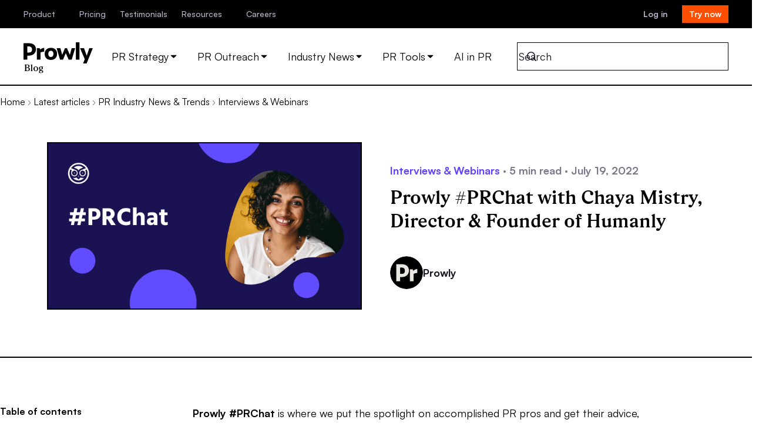

--- FILE ---
content_type: text/html; charset=UTF-8
request_url: https://prowly.com/magazine/pr-chat-chaya-mistry/
body_size: 30217
content:
<!DOCTYPE html>
<html lang="en-US" >
<head>
<meta charset="UTF-8">
<meta name="viewport" content="width=device-width, initial-scale=1.0">
<!-- WP_HEAD() START -->
<link rel="preload" as="style" href="https://fonts.googleapis.com/css?family=Open+Sans:100,200,300,400,500,600,700,800,900|Source+Sans+Pro:100,200,300,400,500,600,700,800,900" >
<link rel="stylesheet" href="https://fonts.googleapis.com/css?family=Open+Sans:100,200,300,400,500,600,700,800,900|Source+Sans+Pro:100,200,300,400,500,600,700,800,900">
<meta name='robots' content='index, follow, max-image-preview:large, max-snippet:-1, max-video-preview:-1' />
	<style>img:is([sizes="auto" i], [sizes^="auto," i]) { contain-intrinsic-size: 3000px 1500px }</style>
	
	<!-- This site is optimized with the Yoast SEO plugin v26.2 - https://yoast.com/wordpress/plugins/seo/ -->
	<title>Prowly #PRChat with Chaya Mistry, Director &amp; Founder of Humanly - Prowly</title>
	<meta name="description" content="In this edition of Prowly #PRChat we put the spotlight on Chaya Mistry. See how she&#039;s helping organizations to lead and communicate in a more human way." />
	<link rel="canonical" href="https://prowly.com/magazine/pr-chat-chaya-mistry/" />
	<meta property="og:locale" content="en_US" />
	<meta property="og:type" content="article" />
	<meta property="og:title" content="Prowly #PRChat with Chaya Mistry, Director &amp; Founder of Humanly - Prowly" />
	<meta property="og:description" content="In this edition of Prowly #PRChat we put the spotlight on Chaya Mistry. See how she&#039;s helping organizations to lead and communicate in a more human way." />
	<meta property="og:url" content="https://prowly.com/magazine/pr-chat-chaya-mistry/" />
	<meta property="og:site_name" content="Prowly" />
	<meta property="article:publisher" content="https://www.facebook.com/prowly/" />
	<meta property="article:published_time" content="2022-07-19T12:11:00+00:00" />
	<meta property="article:modified_time" content="2024-07-11T14:08:55+00:00" />
	<meta property="og:image" content="https://prowly.com/magazine/wp-content/uploads/2022/07/Prowly-PRChat-with-Chaya-Mistry-1.png" />
	<meta property="og:image:width" content="2400" />
	<meta property="og:image:height" content="1256" />
	<meta property="og:image:type" content="image/png" />
	<meta name="author" content="Prowly" />
	<meta name="twitter:card" content="summary_large_image" />
	<meta name="twitter:creator" content="@Prowly_com" />
	<meta name="twitter:site" content="@Prowly_com" />
	<meta name="twitter:label1" content="Written by" />
	<meta name="twitter:data1" content="Prowly" />
	<meta name="twitter:label2" content="Est. reading time" />
	<meta name="twitter:data2" content="5 minutes" />
	<script type="application/ld+json" class="yoast-schema-graph">{"@context":"https://schema.org","@graph":[{"@type":"Article","@id":"https://prowly.com/magazine/pr-chat-chaya-mistry/#article","isPartOf":{"@id":"https://prowly.com/magazine/pr-chat-chaya-mistry/"},"author":{"name":"Prowly","@id":"https://prowly.com/magazine/#/schema/person/44ca6dc40fc927e671c31e8d7b9c3066"},"headline":"Prowly #PRChat with Chaya Mistry, Director &#038; Founder of Humanly","datePublished":"2022-07-19T12:11:00+00:00","dateModified":"2024-07-11T14:08:55+00:00","mainEntityOfPage":{"@id":"https://prowly.com/magazine/pr-chat-chaya-mistry/"},"wordCount":905,"publisher":{"@id":"https://prowly.com/magazine/#organization"},"image":{"@id":"https://prowly.com/magazine/pr-chat-chaya-mistry/#primaryimage"},"thumbnailUrl":"https://prowly.com/magazine/wp-content/uploads/2022/07/Prowly-PRChat-with-Chaya-Mistry-1.png","articleSection":["Interviews &amp; Webinars"],"inLanguage":"en-US"},{"@type":"WebPage","@id":"https://prowly.com/magazine/pr-chat-chaya-mistry/","url":"https://prowly.com/magazine/pr-chat-chaya-mistry/","name":"Prowly #PRChat with Chaya Mistry, Director & Founder of Humanly - Prowly","isPartOf":{"@id":"https://prowly.com/magazine/#website"},"primaryImageOfPage":{"@id":"https://prowly.com/magazine/pr-chat-chaya-mistry/#primaryimage"},"image":{"@id":"https://prowly.com/magazine/pr-chat-chaya-mistry/#primaryimage"},"thumbnailUrl":"https://prowly.com/magazine/wp-content/uploads/2022/07/Prowly-PRChat-with-Chaya-Mistry-1.png","datePublished":"2022-07-19T12:11:00+00:00","dateModified":"2024-07-11T14:08:55+00:00","description":"In this edition of Prowly #PRChat we put the spotlight on Chaya Mistry. See how she's helping organizations to lead and communicate in a more human way.","breadcrumb":{"@id":"https://prowly.com/magazine/pr-chat-chaya-mistry/#breadcrumb"},"inLanguage":"en-US","potentialAction":[{"@type":"ReadAction","target":["https://prowly.com/magazine/pr-chat-chaya-mistry/"]}]},{"@type":"ImageObject","inLanguage":"en-US","@id":"https://prowly.com/magazine/pr-chat-chaya-mistry/#primaryimage","url":"https://prowly.com/magazine/wp-content/uploads/2022/07/Prowly-PRChat-with-Chaya-Mistry-1.png","contentUrl":"https://prowly.com/magazine/wp-content/uploads/2022/07/Prowly-PRChat-with-Chaya-Mistry-1.png","width":2400,"height":1256,"caption":"Prowly #PRChat with Chaya Mistry"},{"@type":"BreadcrumbList","@id":"https://prowly.com/magazine/pr-chat-chaya-mistry/#breadcrumb","itemListElement":[{"@type":"ListItem","position":1,"name":"Home","item":"https://prowly.com/magazine/"},{"@type":"ListItem","position":2,"name":"Latest articles","item":"https://prowly.com/magazine/all-articles/"},{"@type":"ListItem","position":3,"name":"PR Industry News &amp; Trends","item":"https://prowly.com/magazine/category/pr-industry-news-and-trends/"},{"@type":"ListItem","position":4,"name":"Interviews &amp; Webinars","item":"https://prowly.com/magazine/category/pr-industry-news-and-trends/interviews-and-webinars/"},{"@type":"ListItem","position":5,"name":"Prowly #PRChat with Chaya Mistry, Director &#038; Founder of Humanly"}]},{"@type":"WebSite","@id":"https://prowly.com/magazine/#website","url":"https://prowly.com/magazine/","name":"Prowly","description":"","publisher":{"@id":"https://prowly.com/magazine/#organization"},"potentialAction":[{"@type":"SearchAction","target":{"@type":"EntryPoint","urlTemplate":"https://prowly.com/magazine/?s={search_term_string}"},"query-input":{"@type":"PropertyValueSpecification","valueRequired":true,"valueName":"search_term_string"}}],"inLanguage":"en-US"},{"@type":"Organization","@id":"https://prowly.com/magazine/#organization","name":"Prowly","url":"https://prowly.com/magazine/","logo":{"@type":"ImageObject","inLanguage":"en-US","@id":"https://prowly.com/magazine/#/schema/logo/image/","url":"https://prowly.com/magazine/wp-content/uploads/2024/07/primary-logo-black-square-transparent-1.png","contentUrl":"https://prowly.com/magazine/wp-content/uploads/2024/07/primary-logo-black-square-transparent-1.png","width":300,"height":300,"caption":"Prowly"},"image":{"@id":"https://prowly.com/magazine/#/schema/logo/image/"},"sameAs":["https://www.facebook.com/prowly/","https://x.com/Prowly_com","https://www.instagram.com/prowly_com/","https://www.linkedin.com/company/prowly-com"]},{"@type":"Person","@id":"https://prowly.com/magazine/#/schema/person/44ca6dc40fc927e671c31e8d7b9c3066","name":"Prowly","image":{"@type":"ImageObject","inLanguage":"en-US","@id":"https://prowly.com/magazine/#/schema/person/image/","url":"https://prowly.com/magazine/wp-content/uploads/2024/07/prowly_avatar-96x96.png","contentUrl":"https://prowly.com/magazine/wp-content/uploads/2024/07/prowly_avatar-96x96.png","caption":"Prowly"},"sameAs":["https://prowly.com/","https://x.com/Prowly_com"],"url":"https://prowly.com/magazine/author/admin/"}]}</script>
	<!-- / Yoast SEO plugin. -->


<link rel='dns-prefetch' href='//js.hs-scripts.com' />
<link rel='dns-prefetch' href='//www.googletagmanager.com' />
<link rel="alternate" type="application/rss+xml" title="Prowly &raquo; Feed" href="https://prowly.com/magazine/feed/" />
<link rel="alternate" type="application/rss+xml" title="Prowly &raquo; Comments Feed" href="https://prowly.com/magazine/comments/feed/" />
<link rel="alternate" type="application/rss+xml" title="Prowly &raquo; Prowly #PRChat with Chaya Mistry, Director &#038; Founder of Humanly Comments Feed" href="https://prowly.com/magazine/pr-chat-chaya-mistry/feed/" />
<style id='wp-block-library-inline-css'>
:root{--wp-admin-theme-color:#007cba;--wp-admin-theme-color--rgb:0,124,186;--wp-admin-theme-color-darker-10:#006ba1;--wp-admin-theme-color-darker-10--rgb:0,107,161;--wp-admin-theme-color-darker-20:#005a87;--wp-admin-theme-color-darker-20--rgb:0,90,135;--wp-admin-border-width-focus:2px;--wp-block-synced-color:#7a00df;--wp-block-synced-color--rgb:122,0,223;--wp-bound-block-color:var(--wp-block-synced-color)}@media (min-resolution:192dpi){:root{--wp-admin-border-width-focus:1.5px}}.wp-element-button{cursor:pointer}:root{--wp--preset--font-size--normal:16px;--wp--preset--font-size--huge:42px}:root .has-very-light-gray-background-color{background-color:#eee}:root .has-very-dark-gray-background-color{background-color:#313131}:root .has-very-light-gray-color{color:#eee}:root .has-very-dark-gray-color{color:#313131}:root .has-vivid-green-cyan-to-vivid-cyan-blue-gradient-background{background:linear-gradient(135deg,#00d084,#0693e3)}:root .has-purple-crush-gradient-background{background:linear-gradient(135deg,#34e2e4,#4721fb 50%,#ab1dfe)}:root .has-hazy-dawn-gradient-background{background:linear-gradient(135deg,#faaca8,#dad0ec)}:root .has-subdued-olive-gradient-background{background:linear-gradient(135deg,#fafae1,#67a671)}:root .has-atomic-cream-gradient-background{background:linear-gradient(135deg,#fdd79a,#004a59)}:root .has-nightshade-gradient-background{background:linear-gradient(135deg,#330968,#31cdcf)}:root .has-midnight-gradient-background{background:linear-gradient(135deg,#020381,#2874fc)}.has-regular-font-size{font-size:1em}.has-larger-font-size{font-size:2.625em}.has-normal-font-size{font-size:var(--wp--preset--font-size--normal)}.has-huge-font-size{font-size:var(--wp--preset--font-size--huge)}.has-text-align-center{text-align:center}.has-text-align-left{text-align:left}.has-text-align-right{text-align:right}#end-resizable-editor-section{display:none}.aligncenter{clear:both}.items-justified-left{justify-content:flex-start}.items-justified-center{justify-content:center}.items-justified-right{justify-content:flex-end}.items-justified-space-between{justify-content:space-between}.screen-reader-text{border:0;clip-path:inset(50%);height:1px;margin:-1px;overflow:hidden;padding:0;position:absolute;width:1px;word-wrap:normal!important}.screen-reader-text:focus{background-color:#ddd;clip-path:none;color:#444;display:block;font-size:1em;height:auto;left:5px;line-height:normal;padding:15px 23px 14px;text-decoration:none;top:5px;width:auto;z-index:100000}html :where(.has-border-color){border-style:solid}html :where([style*=border-top-color]){border-top-style:solid}html :where([style*=border-right-color]){border-right-style:solid}html :where([style*=border-bottom-color]){border-bottom-style:solid}html :where([style*=border-left-color]){border-left-style:solid}html :where([style*=border-width]){border-style:solid}html :where([style*=border-top-width]){border-top-style:solid}html :where([style*=border-right-width]){border-right-style:solid}html :where([style*=border-bottom-width]){border-bottom-style:solid}html :where([style*=border-left-width]){border-left-style:solid}html :where(img[class*=wp-image-]){height:auto;max-width:100%}:where(figure){margin:0 0 1em}html :where(.is-position-sticky){--wp-admin--admin-bar--position-offset:var(--wp-admin--admin-bar--height,0px)}@media screen and (max-width:600px){html :where(.is-position-sticky){--wp-admin--admin-bar--position-offset:0px}}
</style>
<style id='classic-theme-styles-inline-css'>
/*! This file is auto-generated */
.wp-block-button__link{color:#fff;background-color:#32373c;border-radius:9999px;box-shadow:none;text-decoration:none;padding:calc(.667em + 2px) calc(1.333em + 2px);font-size:1.125em}.wp-block-file__button{background:#32373c;color:#fff;text-decoration:none}
</style>
<style id='global-styles-inline-css'>
:root{--wp--preset--aspect-ratio--square: 1;--wp--preset--aspect-ratio--4-3: 4/3;--wp--preset--aspect-ratio--3-4: 3/4;--wp--preset--aspect-ratio--3-2: 3/2;--wp--preset--aspect-ratio--2-3: 2/3;--wp--preset--aspect-ratio--16-9: 16/9;--wp--preset--aspect-ratio--9-16: 9/16;--wp--preset--color--black: #000000;--wp--preset--color--cyan-bluish-gray: #abb8c3;--wp--preset--color--white: #ffffff;--wp--preset--color--pale-pink: #f78da7;--wp--preset--color--vivid-red: #cf2e2e;--wp--preset--color--luminous-vivid-orange: #ff6900;--wp--preset--color--luminous-vivid-amber: #fcb900;--wp--preset--color--light-green-cyan: #7bdcb5;--wp--preset--color--vivid-green-cyan: #00d084;--wp--preset--color--pale-cyan-blue: #8ed1fc;--wp--preset--color--vivid-cyan-blue: #0693e3;--wp--preset--color--vivid-purple: #9b51e0;--wp--preset--color--base: #ffffff;--wp--preset--color--contrast: #000000;--wp--preset--color--primary: #9DFF20;--wp--preset--color--secondary: #345C00;--wp--preset--color--tertiary: #F6F6F6;--wp--preset--gradient--vivid-cyan-blue-to-vivid-purple: linear-gradient(135deg,rgba(6,147,227,1) 0%,rgb(155,81,224) 100%);--wp--preset--gradient--light-green-cyan-to-vivid-green-cyan: linear-gradient(135deg,rgb(122,220,180) 0%,rgb(0,208,130) 100%);--wp--preset--gradient--luminous-vivid-amber-to-luminous-vivid-orange: linear-gradient(135deg,rgba(252,185,0,1) 0%,rgba(255,105,0,1) 100%);--wp--preset--gradient--luminous-vivid-orange-to-vivid-red: linear-gradient(135deg,rgba(255,105,0,1) 0%,rgb(207,46,46) 100%);--wp--preset--gradient--very-light-gray-to-cyan-bluish-gray: linear-gradient(135deg,rgb(238,238,238) 0%,rgb(169,184,195) 100%);--wp--preset--gradient--cool-to-warm-spectrum: linear-gradient(135deg,rgb(74,234,220) 0%,rgb(151,120,209) 20%,rgb(207,42,186) 40%,rgb(238,44,130) 60%,rgb(251,105,98) 80%,rgb(254,248,76) 100%);--wp--preset--gradient--blush-light-purple: linear-gradient(135deg,rgb(255,206,236) 0%,rgb(152,150,240) 100%);--wp--preset--gradient--blush-bordeaux: linear-gradient(135deg,rgb(254,205,165) 0%,rgb(254,45,45) 50%,rgb(107,0,62) 100%);--wp--preset--gradient--luminous-dusk: linear-gradient(135deg,rgb(255,203,112) 0%,rgb(199,81,192) 50%,rgb(65,88,208) 100%);--wp--preset--gradient--pale-ocean: linear-gradient(135deg,rgb(255,245,203) 0%,rgb(182,227,212) 50%,rgb(51,167,181) 100%);--wp--preset--gradient--electric-grass: linear-gradient(135deg,rgb(202,248,128) 0%,rgb(113,206,126) 100%);--wp--preset--gradient--midnight: linear-gradient(135deg,rgb(2,3,129) 0%,rgb(40,116,252) 100%);--wp--preset--font-size--small: clamp(0.875rem, 0.875rem + ((1vw - 0.2rem) * 0.227), 1rem);--wp--preset--font-size--medium: clamp(1rem, 1rem + ((1vw - 0.2rem) * 0.227), 1.125rem);--wp--preset--font-size--large: clamp(1.75rem, 1.75rem + ((1vw - 0.2rem) * 0.227), 1.875rem);--wp--preset--font-size--x-large: 2.25rem;--wp--preset--font-size--xx-large: clamp(6.1rem, 6.1rem + ((1vw - 0.2rem) * 7.091), 10rem);--wp--preset--font-family--dm-sans: "DM Sans", sans-serif;--wp--preset--font-family--ibm-plex-mono: 'IBM Plex Mono', monospace;--wp--preset--font-family--inter: "Inter", sans-serif;--wp--preset--font-family--system-font: -apple-system,BlinkMacSystemFont,"Segoe UI",Roboto,Oxygen-Sans,Ubuntu,Cantarell,"Helvetica Neue",sans-serif;--wp--preset--font-family--source-serif-pro: "Source Serif Pro", serif;--wp--preset--spacing--20: 0.44rem;--wp--preset--spacing--30: clamp(1.5rem, 5vw, 2rem);--wp--preset--spacing--40: clamp(1.8rem, 1.8rem + ((1vw - 0.48rem) * 2.885), 3rem);--wp--preset--spacing--50: clamp(2.5rem, 8vw, 4.5rem);--wp--preset--spacing--60: clamp(3.75rem, 10vw, 7rem);--wp--preset--spacing--70: clamp(5rem, 5.25rem + ((1vw - 0.48rem) * 9.096), 8rem);--wp--preset--spacing--80: clamp(7rem, 14vw, 11rem);--wp--preset--shadow--natural: 6px 6px 9px rgba(0, 0, 0, 0.2);--wp--preset--shadow--deep: 12px 12px 50px rgba(0, 0, 0, 0.4);--wp--preset--shadow--sharp: 6px 6px 0px rgba(0, 0, 0, 0.2);--wp--preset--shadow--outlined: 6px 6px 0px -3px rgba(255, 255, 255, 1), 6px 6px rgba(0, 0, 0, 1);--wp--preset--shadow--crisp: 6px 6px 0px rgba(0, 0, 0, 1);}:root :where(.is-layout-flow) > :first-child{margin-block-start: 0;}:root :where(.is-layout-flow) > :last-child{margin-block-end: 0;}:root :where(.is-layout-flow) > *{margin-block-start: 1.5rem;margin-block-end: 0;}:root :where(.is-layout-constrained) > :first-child{margin-block-start: 0;}:root :where(.is-layout-constrained) > :last-child{margin-block-end: 0;}:root :where(.is-layout-constrained) > *{margin-block-start: 1.5rem;margin-block-end: 0;}:root :where(.is-layout-flex){gap: 1.5rem;}:root :where(.is-layout-grid){gap: 1.5rem;}body .is-layout-flex{display: flex;}.is-layout-flex{flex-wrap: wrap;align-items: center;}.is-layout-flex > :is(*, div){margin: 0;}body .is-layout-grid{display: grid;}.is-layout-grid > :is(*, div){margin: 0;}.has-black-color{color: var(--wp--preset--color--black) !important;}.has-cyan-bluish-gray-color{color: var(--wp--preset--color--cyan-bluish-gray) !important;}.has-white-color{color: var(--wp--preset--color--white) !important;}.has-pale-pink-color{color: var(--wp--preset--color--pale-pink) !important;}.has-vivid-red-color{color: var(--wp--preset--color--vivid-red) !important;}.has-luminous-vivid-orange-color{color: var(--wp--preset--color--luminous-vivid-orange) !important;}.has-luminous-vivid-amber-color{color: var(--wp--preset--color--luminous-vivid-amber) !important;}.has-light-green-cyan-color{color: var(--wp--preset--color--light-green-cyan) !important;}.has-vivid-green-cyan-color{color: var(--wp--preset--color--vivid-green-cyan) !important;}.has-pale-cyan-blue-color{color: var(--wp--preset--color--pale-cyan-blue) !important;}.has-vivid-cyan-blue-color{color: var(--wp--preset--color--vivid-cyan-blue) !important;}.has-vivid-purple-color{color: var(--wp--preset--color--vivid-purple) !important;}.has-black-background-color{background-color: var(--wp--preset--color--black) !important;}.has-cyan-bluish-gray-background-color{background-color: var(--wp--preset--color--cyan-bluish-gray) !important;}.has-white-background-color{background-color: var(--wp--preset--color--white) !important;}.has-pale-pink-background-color{background-color: var(--wp--preset--color--pale-pink) !important;}.has-vivid-red-background-color{background-color: var(--wp--preset--color--vivid-red) !important;}.has-luminous-vivid-orange-background-color{background-color: var(--wp--preset--color--luminous-vivid-orange) !important;}.has-luminous-vivid-amber-background-color{background-color: var(--wp--preset--color--luminous-vivid-amber) !important;}.has-light-green-cyan-background-color{background-color: var(--wp--preset--color--light-green-cyan) !important;}.has-vivid-green-cyan-background-color{background-color: var(--wp--preset--color--vivid-green-cyan) !important;}.has-pale-cyan-blue-background-color{background-color: var(--wp--preset--color--pale-cyan-blue) !important;}.has-vivid-cyan-blue-background-color{background-color: var(--wp--preset--color--vivid-cyan-blue) !important;}.has-vivid-purple-background-color{background-color: var(--wp--preset--color--vivid-purple) !important;}.has-black-border-color{border-color: var(--wp--preset--color--black) !important;}.has-cyan-bluish-gray-border-color{border-color: var(--wp--preset--color--cyan-bluish-gray) !important;}.has-white-border-color{border-color: var(--wp--preset--color--white) !important;}.has-pale-pink-border-color{border-color: var(--wp--preset--color--pale-pink) !important;}.has-vivid-red-border-color{border-color: var(--wp--preset--color--vivid-red) !important;}.has-luminous-vivid-orange-border-color{border-color: var(--wp--preset--color--luminous-vivid-orange) !important;}.has-luminous-vivid-amber-border-color{border-color: var(--wp--preset--color--luminous-vivid-amber) !important;}.has-light-green-cyan-border-color{border-color: var(--wp--preset--color--light-green-cyan) !important;}.has-vivid-green-cyan-border-color{border-color: var(--wp--preset--color--vivid-green-cyan) !important;}.has-pale-cyan-blue-border-color{border-color: var(--wp--preset--color--pale-cyan-blue) !important;}.has-vivid-cyan-blue-border-color{border-color: var(--wp--preset--color--vivid-cyan-blue) !important;}.has-vivid-purple-border-color{border-color: var(--wp--preset--color--vivid-purple) !important;}.has-vivid-cyan-blue-to-vivid-purple-gradient-background{background: var(--wp--preset--gradient--vivid-cyan-blue-to-vivid-purple) !important;}.has-light-green-cyan-to-vivid-green-cyan-gradient-background{background: var(--wp--preset--gradient--light-green-cyan-to-vivid-green-cyan) !important;}.has-luminous-vivid-amber-to-luminous-vivid-orange-gradient-background{background: var(--wp--preset--gradient--luminous-vivid-amber-to-luminous-vivid-orange) !important;}.has-luminous-vivid-orange-to-vivid-red-gradient-background{background: var(--wp--preset--gradient--luminous-vivid-orange-to-vivid-red) !important;}.has-very-light-gray-to-cyan-bluish-gray-gradient-background{background: var(--wp--preset--gradient--very-light-gray-to-cyan-bluish-gray) !important;}.has-cool-to-warm-spectrum-gradient-background{background: var(--wp--preset--gradient--cool-to-warm-spectrum) !important;}.has-blush-light-purple-gradient-background{background: var(--wp--preset--gradient--blush-light-purple) !important;}.has-blush-bordeaux-gradient-background{background: var(--wp--preset--gradient--blush-bordeaux) !important;}.has-luminous-dusk-gradient-background{background: var(--wp--preset--gradient--luminous-dusk) !important;}.has-pale-ocean-gradient-background{background: var(--wp--preset--gradient--pale-ocean) !important;}.has-electric-grass-gradient-background{background: var(--wp--preset--gradient--electric-grass) !important;}.has-midnight-gradient-background{background: var(--wp--preset--gradient--midnight) !important;}.has-small-font-size{font-size: var(--wp--preset--font-size--small) !important;}.has-medium-font-size{font-size: var(--wp--preset--font-size--medium) !important;}.has-large-font-size{font-size: var(--wp--preset--font-size--large) !important;}.has-x-large-font-size{font-size: var(--wp--preset--font-size--x-large) !important;}.card {
  background: #f9f9f9;
  border-radius: 12px;
padding: 20px;
	box-shadow: 0 6px 16px rgba(0, 0, 0, 0.06);
}
</style>
<link rel='stylesheet' id='oxygen-css' href='https://prowly.com/magazine/wp-content/plugins/oxygen/component-framework/oxygen.css?ver=4.9.1' media='all' />
<link rel='stylesheet' id='ppress-frontend-css' href='https://prowly.com/magazine/wp-content/plugins/wp-user-avatar/assets/css/frontend.min.css?ver=4.16.6' media='all' />
<link rel='stylesheet' id='ppress-flatpickr-css' href='https://prowly.com/magazine/wp-content/plugins/wp-user-avatar/assets/flatpickr/flatpickr.min.css?ver=4.16.6' media='all' />
<link rel='stylesheet' id='ppress-select2-css' href='https://prowly.com/magazine/wp-content/plugins/wp-user-avatar/assets/select2/select2.min.css?ver=6.8.2' media='all' />
<link rel='stylesheet' id='wpdd-oxygen-navigator-css' href='https://prowly.com/magazine/wp-content/plugins/wpdevdesign-oxygen-navigator/assets/css/style.css?ver=6.8.2' media='all' />
<link rel='stylesheet' id='related-frontend-css-css' href='https://prowly.com/magazine/wp-content/plugins/related/css/frontend-style.css?ver=3.5.0' media='all' />
<script id="gtmkit-js-before" data-cfasync="false" data-nowprocket="" data-cookieconsent="ignore">
		window.gtmkit_settings = {"datalayer_name":"dataLayer","console_log":false};
		window.gtmkit_data = {};
		window.dataLayer = window.dataLayer || [];
				
</script>
<script src="https://prowly.com/magazine/wp-includes/js/jquery/jquery.min.js?ver=3.7.1" id="jquery-core-js"></script>
<script src="https://prowly.com/magazine/wp-content/plugins/wp-user-avatar/assets/flatpickr/flatpickr.min.js?ver=4.16.6" id="ppress-flatpickr-js"></script>
<script src="https://prowly.com/magazine/wp-content/plugins/wp-user-avatar/assets/select2/select2.min.js?ver=4.16.6" id="ppress-select2-js"></script>
<script id="gtmkit-container-js-after" data-cfasync="false" data-nowprocket="" data-cookieconsent="ignore">
/* Google Tag Manager */
(function(w,d,s,l,i){w[l]=w[l]||[];w[l].push({'gtm.start':
new Date().getTime(),event:'gtm.js'});var f=d.getElementsByTagName(s)[0],
j=d.createElement(s),dl=l!='dataLayer'?'&l='+l:'';j.async=true;j.src=
'https://www.googletagmanager.com/gtm.js?id='+i+dl;f.parentNode.insertBefore(j,f);
})(window,document,'script','dataLayer','GTM-TP8V4D');
/* End Google Tag Manager */
</script>
<script id="gtmkit-datalayer-js-before" data-cfasync="false" data-nowprocket="" data-cookieconsent="ignore">
const gtmkit_dataLayer_content = {"pageType":"post"};
dataLayer.push( gtmkit_dataLayer_content );
</script>
<link rel="https://api.w.org/" href="https://prowly.com/magazine/wp-json/" /><link rel="alternate" title="JSON" type="application/json" href="https://prowly.com/magazine/wp-json/wp/v2/posts/19120" /><link rel="EditURI" type="application/rsd+xml" title="RSD" href="https://prowly.com/magazine/xmlrpc.php?rsd" />
<meta name="generator" content="WordPress 6.8.2" />
<link rel='shortlink' href='https://prowly.com/magazine/?p=19120' />
<link rel="alternate" title="oEmbed (JSON)" type="application/json+oembed" href="https://prowly.com/magazine/wp-json/oembed/1.0/embed?url=https%3A%2F%2Fprowly.com%2Fmagazine%2Fpr-chat-chaya-mistry%2F" />
<link rel="alternate" title="oEmbed (XML)" type="text/xml+oembed" href="https://prowly.com/magazine/wp-json/oembed/1.0/embed?url=https%3A%2F%2Fprowly.com%2Fmagazine%2Fpr-chat-chaya-mistry%2F&#038;format=xml" />
<!-- Start VWO Async SmartCode -->
<link rel="preconnect" href="https://dev.visualwebsiteoptimizer.com" />
<script >
window._vwo_code || (function() {
var account_id=842807,
version=2.1,
settings_tolerance=2000,
hide_element='body',
hide_element_style = 'opacity:0 !important;filter:alpha(opacity=0) !important;background:none !important;transition:none !important;',
/* DO NOT EDIT BELOW THIS LINE */
f=false,w=window,d=document,v=d.querySelector('#vwoCode'),cK='_vwo_'+account_id+'_settings',cc={};try{var c=JSON.parse(localStorage.getItem('_vwo_'+account_id+'_config'));cc=c&&typeof c==='object'?c:{}}catch(e){}var stT=cc.stT==='session'?w.sessionStorage:w.localStorage;code={use_existing_jquery:function(){return typeof use_existing_jquery!=='undefined'?use_existing_jquery:undefined},library_tolerance:function(){return typeof library_tolerance!=='undefined'?library_tolerance:undefined},settings_tolerance:function(){return cc.sT||settings_tolerance},hide_element_style:function(){return'{'+(cc.hES||hide_element_style)+'}'},hide_element:function(){if(performance.getEntriesByName('first-contentful-paint')[0]){return''}return typeof cc.hE==='string'?cc.hE:hide_element},getVersion:function(){return version},finish:function(e){if(!f){f=true;var t=d.getElementById('_vis_opt_path_hides');if(t)t.parentNode.removeChild(t);if(e)(new Image).src='https://dev.visualwebsiteoptimizer.com/ee.gif?a='+account_id+e}},finished:function(){return f},addScript:function(e){var t=d.createElement('script');t.type='text/javascript';if(e.src){t.src=e.src}else{t.text=e.text}d.getElementsByTagName('head')[0].appendChild(t)},load:function(e,t){var i=this.getSettings(),n=d.createElement('script'),r=this;t=t||{};if(i){n.textContent=i;d.getElementsByTagName('head')[0].appendChild(n);if(!w.VWO||VWO.caE){stT.removeItem(cK);r.load(e)}}else{var o=new XMLHttpRequest;o.open('GET',e,true);o.withCredentials=!t.dSC;o.responseType=t.responseType||'text';o.onload=function(){if(t.onloadCb){return t.onloadCb(o,e)}if(o.status===200||o.status===304){w._vwo_code.addScript({text:o.responseText})}else{w._vwo_code.finish('&e=loading_failure:'+e)}};o.onerror=function(){if(t.onerrorCb){return t.onerrorCb(e)}w._vwo_code.finish('&e=loading_failure:'+e)};o.send()}},getSettings:function(){try{var e=stT.getItem(cK);if(!e){return}e=JSON.parse(e);if(Date.now()>e.e){stT.removeItem(cK);return}return e.s}catch(e){return}},init:function(){if(d.URL.indexOf('__vwo_disable__')>-1)return;var e=this.settings_tolerance();w._vwo_settings_timer=setTimeout(function(){w._vwo_code.finish();stT.removeItem(cK)},e);var t;if(this.hide_element()!=='body'){t=d.createElement('style');var i=this.hide_element(),n=i?i+this.hide_element_style():'',r=d.getElementsByTagName('head')[0];t.setAttribute('id','_vis_opt_path_hides');v&&t.setAttribute('nonce',v.nonce);t.setAttribute('type','text/css');if(t.styleSheet)t.styleSheet.cssText=n;else t.appendChild(d.createTextNode(n));r.appendChild(t)}else{t=d.getElementsByTagName('head')[0];var n=d.createElement('div');n.style.cssText='z-index: 2147483647 !important;position: fixed !important;left: 0 !important;top: 0 !important;width: 100% !important;height: 100% !important;background: white !important;';n.setAttribute('id','_vis_opt_path_hides');n.classList.add('_vis_hide_layer');t.parentNode.insertBefore(n,t.nextSibling)}var o=window._vis_opt_url||d.URL,s='https://dev.visualwebsiteoptimizer.com/j.php?a='+account_id+'&u='+encodeURIComponent(o)+'&vn='+version;if(w.location.search.indexOf('_vwo_xhr')!==-1){this.addScript({src:s})}else{this.load(s+'&x=true')}}};w._vwo_code=code;code.init();})();(function(){var i=window;function t(){if(i._vwo_code){var e=t.hidingStyle=document.getElementById('_vis_opt_path_hides')||t.hidingStyle;if(!i._vwo_code.finished()&&!_vwo_code.libExecuted&&(!i.VWO||!VWO.dNR)){if(!document.getElementById('_vis_opt_path_hides')){document.getElementsByTagName('head')[0].appendChild(e)}requestAnimationFrame(t)}}}t()})();
</script>
<!-- End VWO Async SmartCode -->			<!-- DO NOT COPY THIS SNIPPET! Start of Page Analytics Tracking for HubSpot WordPress plugin v11.3.21-->
			<script class="hsq-set-content-id" data-content-id="blog-post">
				var _hsq = _hsq || [];
				_hsq.push(["setContentType", "blog-post"]);
			</script>
			<!-- DO NOT COPY THIS SNIPPET! End of Page Analytics Tracking for HubSpot WordPress plugin -->
			<!-- Preload LCP Element - WordPress Plugin --><link rel="preload" fetchpriority="high"  as="image"  href="https://prowly.com/magazine/wp-content/uploads/2022/07/Prowly-PRChat-with-Chaya-Mistry-1.png"  type="image/png"  imagesrcset="https://prowly.com/magazine/wp-content/uploads/2022/07/Prowly-PRChat-with-Chaya-Mistry-1.png 2400w, https://prowly.com/magazine/wp-content/uploads/2022/07/Prowly-PRChat-with-Chaya-Mistry-1-300x157.png 300w, https://prowly.com/magazine/wp-content/uploads/2022/07/Prowly-PRChat-with-Chaya-Mistry-1-1024x536.png 1024w, https://prowly.com/magazine/wp-content/uploads/2022/07/Prowly-PRChat-with-Chaya-Mistry-1-768x402.png 768w, https://prowly.com/magazine/wp-content/uploads/2022/07/Prowly-PRChat-with-Chaya-Mistry-1-1536x804.png 1536w, https://prowly.com/magazine/wp-content/uploads/2022/07/Prowly-PRChat-with-Chaya-Mistry-1-2048x1072.png 2048w" ><!-- / Preload LCP Element - WordPress Plugin --><script>window.addEventListener("load", () => {
	if (!("content" in document.createElement("template"))) return;
	
	const listing = document.querySelector("#archive-posts, #search-posts");
	const template = document.querySelector("#template-newsletter");
	
	if (!(listing && template)) return;

	const clone = template.content.cloneNode(true);
	listing.appendChild(clone);
});</script><script>function throttle(func, wait) {
	let timeout = null;
	let result;
	return function () {
		const context = this;
		const args = arguments;
		if (!timeout) {
			result = func.apply(context, args);
			timeout = setTimeout(() => {
				timeout = null;
			}, wait);
		}
		return result;
	};
}

/**
 * @param {T} elem
 * @param {number?} offset
 * @template {HTMLElement} T
 * @returns {boolean}
 */
function shouldBeScrollSpied(elem, offset = 0) {
	const { top, bottom } = elem.getBoundingClientRect();

	return top - 1 <= offset && bottom >= offset;
}

/**
 * @param {T[]} elems
 * @param {number?} offset
 * @template {HTMLElement} T
 * @returns {T}
 */
function getLastValidElementInScrollSpyRange(elems, offset = 0) {
  	return [...elems]
		.filter((elem) => {
			const { top, bottom } = elem.getBoundingClientRect();
		
			return (
				shouldBeScrollSpied(elem, offset) ||
				(top - 1 <= offset && bottom <= offset)
			);
		})
		.slice(-1)[0];
}

/**
 * @param {T[]} elems
 * @param {number?} offset
 * @template {HTMLElement} T
 * @returns {T}
 */
function getElementInScrollSpyRange(elems, offset = 0) {
 	return [...elems].find((elem) => shouldBeScrollSpied(elem, offset));
}

window.addEventListener("load", () => {
	const headings = [...document.querySelectorAll("#article-content-text > h2[id]")];
	const scrollCallback = throttle(function () {
		const listItems = [...document.querySelectorAll("ol.toc-links > li")];
		const activeSection = getLastValidElementInScrollSpyRange(headings, 256);

		if (activeSection) {
			const activeListItem = document.querySelector(
				`ol.toc-links a[href*="${activeSection.id}"]`
			).parentElement;

			listItems.forEach((item) => {
				item.classList.remove("toc-link--active");
			});
			activeListItem.classList.add("toc-link--active");
		} else {
			listItems.forEach((item) => {
				item.classList.remove("toc-link--active");
			});
			listItems?.[0]?.classList?.add("toc-link--active");
		}
	}, 200);

	window.addEventListener("scroll", scrollCallback);
});</script><link rel="preload" href="https://prowly-prod.s3.eu-west-1.amazonaws.com/fonts/Rza/Rza-Light.woff2" as="font" type="font/woff2" crossorigin>
<link rel="preload" href="https://prowly-prod.s3.eu-west-1.amazonaws.com/fonts/Rza/Rza-Regular.woff2" as="font" type="font/woff2" crossorigin>
<link rel="preload" href="https://prowly-prod.s3.eu-west-1.amazonaws.com/fonts/Rza/Rza-Medium.woff2" as="font" type="font/woff2" crossorigin>
<link rel="preload" href="https://prowly-prod.s3.eu-west-1.amazonaws.com/fonts/Satoshi/Satoshi-Regular.woff2" as="font" type="font/woff2" crossorigin>
<link rel="preload" href="https://prowly-prod.s3.eu-west-1.amazonaws.com/fonts/Satoshi/Satoshi-Italic.woff2" as="font" type="font/woff2" crossorigin>
<link rel="preload" href="https://prowly-prod.s3.eu-west-1.amazonaws.com/fonts/Satoshi/Satoshi-Medium.woff2" as="font" type="font/woff2" crossorigin>
<link rel="preload" href="https://prowly-prod.s3.eu-west-1.amazonaws.com/fonts/Satoshi/Satoshi-MediumItalic.woff2" as="font" type="font/woff2" crossorigin>
<link rel="preload" href="https://prowly-prod.s3.eu-west-1.amazonaws.com/fonts/Satoshi/Satoshi-Bold.woff2" as="font" type="font/woff2" crossorigin>
<link rel="preload" href="https://prowly-prod.s3.eu-west-1.amazonaws.com/fonts/Satoshi/Satoshi-BoldItalic.woff2" as="font" type="font/woff2" crossorigin>
<link rel="preload" href="https://fonts.prowly.com/BasierCircle/BasierCircle-Regular.woff2" as="font" type="font/woff2" crossorigin>
<link rel="preload" href="https://fonts.prowly.com/BasierCircle/BasierCircle-RegularItalic.woff2" as="font" type="font/woff2" crossorigin>
<link rel="preload" href="https://fonts.prowly.com/BasierCircle/BasierCircle-Medium.woff2" as="font" type="font/woff2" crossorigin>
<link rel="preload" href="https://fonts.prowly.com/BasierCircle/BasierCircle-SemiBold.woff2" as="font" type="font/woff2" crossorigin>
<link rel="preload" href="https://fonts.prowly.com/BasierCircle/BasierCircle-Bold.woff2" as="font" type="font/woff2" crossorigin><link rel="stylesheet" href="https://unpkg.com/flexmasonry/dist/flexmasonry.css">
<style class='wp-fonts-local'>
@font-face{font-family:"DM Sans";font-style:normal;font-weight:400;font-display:fallback;src:url('https://prowly.com/magazine/wp-content/themes/oxygen-is-not-a-theme/assets/fonts/dm-sans/DMSans-Regular.woff2') format('woff2');font-stretch:normal;}
@font-face{font-family:"DM Sans";font-style:italic;font-weight:400;font-display:fallback;src:url('https://prowly.com/magazine/wp-content/themes/oxygen-is-not-a-theme/assets/fonts/dm-sans/DMSans-Regular-Italic.woff2') format('woff2');font-stretch:normal;}
@font-face{font-family:"DM Sans";font-style:normal;font-weight:700;font-display:fallback;src:url('https://prowly.com/magazine/wp-content/themes/oxygen-is-not-a-theme/assets/fonts/dm-sans/DMSans-Bold.woff2') format('woff2');font-stretch:normal;}
@font-face{font-family:"DM Sans";font-style:italic;font-weight:700;font-display:fallback;src:url('https://prowly.com/magazine/wp-content/themes/oxygen-is-not-a-theme/assets/fonts/dm-sans/DMSans-Bold-Italic.woff2') format('woff2');font-stretch:normal;}
@font-face{font-family:"IBM Plex Mono";font-style:normal;font-weight:300;font-display:block;src:url('https://prowly.com/magazine/wp-content/themes/oxygen-is-not-a-theme/assets/fonts/ibm-plex-mono/IBMPlexMono-Light.woff2') format('woff2');font-stretch:normal;}
@font-face{font-family:"IBM Plex Mono";font-style:normal;font-weight:400;font-display:block;src:url('https://prowly.com/magazine/wp-content/themes/oxygen-is-not-a-theme/assets/fonts/ibm-plex-mono/IBMPlexMono-Regular.woff2') format('woff2');font-stretch:normal;}
@font-face{font-family:"IBM Plex Mono";font-style:italic;font-weight:400;font-display:block;src:url('https://prowly.com/magazine/wp-content/themes/oxygen-is-not-a-theme/assets/fonts/ibm-plex-mono/IBMPlexMono-Italic.woff2') format('woff2');font-stretch:normal;}
@font-face{font-family:"IBM Plex Mono";font-style:normal;font-weight:700;font-display:block;src:url('https://prowly.com/magazine/wp-content/themes/oxygen-is-not-a-theme/assets/fonts/ibm-plex-mono/IBMPlexMono-Bold.woff2') format('woff2');font-stretch:normal;}
@font-face{font-family:Inter;font-style:normal;font-weight:200 900;font-display:fallback;src:url('https://prowly.com/magazine/wp-content/themes/oxygen-is-not-a-theme/assets/fonts/inter/Inter-VariableFont_slnt,wght.ttf') format('truetype');font-stretch:normal;}
@font-face{font-family:"Source Serif Pro";font-style:normal;font-weight:200 900;font-display:fallback;src:url('https://prowly.com/magazine/wp-content/themes/oxygen-is-not-a-theme/assets/fonts/source-serif-pro/SourceSerif4Variable-Roman.ttf.woff2') format('woff2');font-stretch:normal;}
@font-face{font-family:"Source Serif Pro";font-style:italic;font-weight:200 900;font-display:fallback;src:url('https://prowly.com/magazine/wp-content/themes/oxygen-is-not-a-theme/assets/fonts/source-serif-pro/SourceSerif4Variable-Italic.ttf.woff2') format('woff2');font-stretch:normal;}
</style>
<link rel='stylesheet' id='oxygen-cache-12-css' href='//prowly.com/magazine/wp-content/uploads/oxygen/css/12.css?cache=1740744027&#038;ver=6.8.2' media='all' />
<link rel='stylesheet' id='oxygen-cache-26898-css' href='//prowly.com/magazine/wp-content/uploads/oxygen/css/26898.css?cache=1727263345&#038;ver=6.8.2' media='all' />
<link rel='stylesheet' id='oxygen-universal-styles-css' href='//prowly.com/magazine/wp-content/uploads/oxygen/css/universal.css?cache=1745313567&#038;ver=6.8.2' media='all' />
<link rel='stylesheet' id='oxygen-essentials-css' href='https://prowly.com/magazine/wp-content/plugins/wpdevdesign-oxygen-essentials/assets/css/style.css?ver=6.8.2' media='all' />
<!-- END OF WP_HEAD() -->
<meta name="generator" content="WP Rocket 3.20.0.3" data-wpr-features="wpr_preload_links wpr_desktop" /></head>
<body class="wp-singular post-template-default single single-post postid-19120 single-format-standard wp-embed-responsive wp-theme-oxygen-is-not-a-theme  oxygen-body" >




						<div id="code_block-155-12" class="ct-code-block" >  <!-- Google tag (gtag.js)  test -->

<!--   <script async src="https://www.googletagmanager.com/gtag/js?id=GTM-TP8V4D"></script> -->
<!--   <script>
    window.dataLayer = window.dataLayer || [];
    function gtag(){dataLayer.push(arguments);}
    gtag('js', new Date());

    gtag('config', 'GTM-TP8V4D');
  </script> --></div><nav id="navigation" class="ct-div-block" ><div id="cb-plasmic" class="ct-code-block" ></div><div id="black-nav" class="ct-div-block" ><div id="black-nav--items" class="ct-div-block " >
		<div id="nav-prowly" class="oxy-pro-menu font-sans " ><div class="oxy-pro-menu-mobile-open-icon " data-off-canvas-alignment=""><svg id="nav-prowly-open-icon"><use xlink:href="#FontAwesomeicon-ellipsis-v"></use></svg>Menu</div>

                
        <div class="oxy-pro-menu-container  oxy-pro-menu-dropdown-links-visible-on-mobile oxy-pro-menu-dropdown-links-toggle oxy-pro-menu-show-dropdown" data-aos-duration="400" 

             data-oxy-pro-menu-dropdown-animation=""
             data-oxy-pro-menu-dropdown-animation-duration="0.4"
             data-entire-parent-toggles-dropdown="true"

             
                          data-oxy-pro-menu-dropdown-animation-duration="0.4"
             
                          data-oxy-pro-menu-dropdown-links-on-mobile="toggle">
             
            <div class="menu-prowly-com-navigation-container"><ul id="menu-prowly-com-navigation" class="oxy-pro-menu-list"><li id="menu-item-26925" class="menu-item menu-item-type-custom menu-item-object-custom menu-item-has-children menu-item-26925"><a href="#">Product</a>
<ul class="sub-menu">
	<li id="menu-item-26926" class="menu-item menu-item-type-custom menu-item-object-custom menu-item-26926"><a href="https://prowly.com/media-database/">Media Database</a></li>
	<li id="menu-item-26927" class="menu-item menu-item-type-custom menu-item-object-custom menu-item-26927"><a href="https://prowly.com/online-newsroom/">Online Newsroom</a></li>
	<li id="menu-item-26928" class="menu-item menu-item-type-custom menu-item-object-custom menu-item-26928"><a href="https://prowly.com/press-release-software/">Press Release Creator</a></li>
	<li id="menu-item-26929" class="menu-item menu-item-type-custom menu-item-object-custom menu-item-26929"><a href="https://prowly.com/media-monitoring/">Media Monitoring</a></li>
</ul>
</li>
<li id="menu-item-26930" class="menu-item menu-item-type-custom menu-item-object-custom menu-item-26930"><a href="https://prowly.com/pricing/">Pricing</a></li>
<li id="menu-item-26931" class="menu-item menu-item-type-custom menu-item-object-custom menu-item-26931"><a href="https://prowly.com/testimonials/">Testimonials</a></li>
<li id="menu-item-26932" class="menu-item menu-item-type-custom menu-item-object-custom menu-item-has-children menu-item-26932"><a href="#">Resources</a>
<ul class="sub-menu">
	<li id="menu-item-26933" class="menu-item menu-item-type-custom menu-item-object-custom menu-item-26933"><a href="https://help.prowly.com/">Help center</a></li>
	<li id="menu-item-26934" class="menu-item menu-item-type-custom menu-item-object-custom menu-item-26934"><a href="https://prowly.com/profiles/journalist-lists/">Top journalists</a></li>
	<li id="menu-item-26935" class="menu-item menu-item-type-custom menu-item-object-custom menu-item-26935"><a href="https://prowly.com/profiles/outlet-lists/">Top outlets</a></li>
</ul>
</li>
<li id="menu-item-26936" class="menu-item menu-item-type-custom menu-item-object-custom menu-item-26936"><a href="https://prowly.com/careers/">Careers</a></li>
</ul></div>
            <div class="oxy-pro-menu-mobile-close-icon"><svg id="svg-nav-prowly"><use xlink:href="#FontAwesomeicon-close"></use></svg>close</div>

        </div>

        </div>

		<script type="text/javascript">
			jQuery('#nav-prowly .oxy-pro-menu-show-dropdown .menu-item-has-children > a', 'body').each(function(){
                jQuery(this).append('<div class="oxy-pro-menu-dropdown-icon-click-area"><svg class="oxy-pro-menu-dropdown-icon"><use xlink:href="#FontAwesomeicon-caret-down"></use></svg></div>');
            });
            jQuery('#nav-prowly .oxy-pro-menu-show-dropdown .menu-item:not(.menu-item-has-children) > a', 'body').each(function(){
                jQuery(this).append('<div class="oxy-pro-menu-dropdown-icon-click-area"></div>');
            });			</script>
		<div id="nav-prowly-ctas" class="oxy-pro-menu font-sans " ><div class="oxy-pro-menu-mobile-open-icon " data-off-canvas-alignment=""><svg id="nav-prowly-ctas-open-icon"><use xlink:href="#FontAwesomeicon-ellipsis-v"></use></svg>Menu</div>

                
        <div class="oxy-pro-menu-container  oxy-pro-menu-dropdown-links-visible-on-mobile oxy-pro-menu-dropdown-links-toggle oxy-pro-menu-show-dropdown" data-aos-duration="400" 

             data-oxy-pro-menu-dropdown-animation=""
             data-oxy-pro-menu-dropdown-animation-duration="0.4"
             data-entire-parent-toggles-dropdown="true"

             
                          data-oxy-pro-menu-dropdown-animation-duration="0.4"
             
                          data-oxy-pro-menu-dropdown-links-on-mobile="toggle">
             
            <div class="menu-prowly-com-navigation-ctas-container"><ul id="menu-prowly-com-navigation-ctas" class="oxy-pro-menu-list"><li id="menu-item-26991" class="menu-item menu-item-type-custom menu-item-object-custom menu-item-26991"><a target="_blank" href="https://app.prowly.com/users/signin">Log in</a></li>
<li id="menu-item-26992" class="black-nav-button menu-item menu-item-type-custom menu-item-object-custom menu-item-26992"><a target="_blank" href="https://app.prowly.com/users/signup">Try now</a></li>
</ul></div>
            <div class="oxy-pro-menu-mobile-close-icon"><svg id="svg-nav-prowly-ctas"><use xlink:href="#FontAwesomeicon-close"></use></svg>close</div>

        </div>

        </div>

		<script type="text/javascript">
			jQuery('#nav-prowly-ctas .oxy-pro-menu-show-dropdown .menu-item-has-children > a', 'body').each(function(){
                jQuery(this).append('<div class="oxy-pro-menu-dropdown-icon-click-area"><svg class="oxy-pro-menu-dropdown-icon"><use xlink:href="#FontAwesomeicon-caret-down"></use></svg></div>');
            });
            jQuery('#nav-prowly-ctas .oxy-pro-menu-show-dropdown .menu-item:not(.menu-item-has-children) > a', 'body').each(function(){
                jQuery(this).append('<div class="oxy-pro-menu-dropdown-icon-click-area"></div>');
            });			</script></div></div><div id="white-nav" class="ct-div-block" ><div id="white-nav--items" class="ct-div-block font-sans" ><a id="logo-link" class="ct-link" href="https://prowly.com/magazine" target="_self"  ><img  id="logo-image" alt="Prowly Blog" src="https://prowly.com/magazine/wp-content/uploads/2024/03/logo.svg" class="ct-image" srcset="" sizes="(max-width: 118px) 100vw, 118px" /></a><div id="logo-wrapper" class="ct-div-block" ><a id="logo-link-prowly" class="ct-link" href="https://prowly.com"   ><img  id="logo-prowly" alt="" src="https://prowly.com/magazine/wp-content/uploads/2024/06/Logo-Prowly.svg" class="ct-image" srcset="" sizes="(max-width: 118px) 100vw, 118px" /></a><a id="logo-link-blog" class="ct-link" href="https://prowly.com/magazine" target="_self"  ><div id="svg-blog-logo" class="ct-code-block" ><svg width="33" height="16" viewBox="0 0 33 16" fill="none" xmlns="http://www.w3.org/2000/svg">
<path d="M6.752 5.936C9.088 6.368 9.936 7.392 9.936 8.8C9.936 10.736 8.336 12 5.2 12H1.296C1.104 12 0.976 11.872 0.976 11.744C0.976 11.216 1.792 11.344 1.792 10.656V2.112C1.792 1.424 0.976 1.552 0.976 1.024C0.976 0.896 1.104 0.768 1.296 0.768H4.496C8.032 0.768 9.328 1.856 9.328 3.472C9.328 4.528 8.464 5.408 6.752 5.936ZM3.664 1.984V5.648H4.688C6.448 5.648 7.36 4.96 7.36 3.6C7.36 2.4 6.8 1.536 4.704 1.536H4.112C3.824 1.536 3.664 1.696 3.664 1.984ZM5.104 11.232C7.168 11.232 7.904 10.416 7.904 8.912C7.904 7.36 7.072 6.432 4.752 6.432H3.664V10.624C3.664 11.072 3.84 11.232 4.256 11.232H5.104ZM11.6955 12C11.4875 12 11.3755 11.872 11.3755 11.728C11.3755 11.328 12.0955 11.36 12.0955 10.912V2.736C12.0955 2.176 11.2315 2.288 11.2315 1.856C11.2315 1.728 11.3115 1.616 11.4875 1.536L13.2155 0.655999C13.5195 0.495999 13.8075 0.575999 13.8075 0.927999V10.912C13.8075 11.344 14.5275 11.312 14.5275 11.728C14.5275 11.872 14.4155 12 14.2075 12H11.6955ZM19.9224 12.192C17.6344 12.192 15.9224 10.576 15.9224 8.144C15.9224 5.712 17.6344 4.112 19.9224 4.112C22.1944 4.112 23.9064 5.712 23.9064 8.144C23.9064 10.576 22.1944 12.192 19.9224 12.192ZM19.9224 11.424C21.1864 11.424 21.9224 10.464 21.9224 8.528V7.76C21.9224 5.824 21.1864 4.864 19.9224 4.864C18.6584 4.864 17.9064 5.824 17.9064 7.76V8.544C17.9064 10.464 18.6584 11.424 19.9224 11.424ZM30.1774 10.592C31.9054 10.864 32.5134 11.744 32.5134 12.768C32.5294 14.352 31.0254 15.36 28.4334 15.36C26.2254 15.36 25.1374 14.512 25.1374 13.472C25.1374 12.768 25.6974 12.016 27.2014 11.552L26.9774 11.52C26.0334 11.376 25.6174 10.896 25.6174 10.384C25.6174 9.824 26.0814 9.28 26.8654 9.088C25.9534 8.64 25.3614 7.872 25.3614 6.896C25.3614 5.312 26.8974 4.288 28.7694 4.288H32.2734C32.5774 4.288 32.6094 4.592 32.3534 4.72L31.4894 5.136C31.3454 5.2 31.3294 5.328 31.4254 5.456C31.7614 5.84 31.9534 6.336 31.9534 6.896C31.9534 8.432 30.4334 9.472 28.6574 9.472C28.3694 9.472 28.0974 9.44 27.8254 9.408C27.0894 9.296 26.9934 10.112 27.7294 10.224L30.1774 10.592ZM27.1694 6.736V6.976C27.1694 8.128 27.6814 8.752 28.6574 8.752C29.6174 8.752 30.1454 8.128 30.1454 6.976V6.736C30.1454 5.648 29.6174 4.992 28.6574 4.992C27.6814 4.992 27.1694 5.648 27.1694 6.736ZM28.7694 14.736C30.1134 14.736 30.8494 14.048 30.8494 13.152C30.8494 12.56 30.6094 12.048 29.4094 11.856L27.9694 11.664C27.1214 12.048 26.8494 12.656 26.8494 13.264C26.8494 14.144 27.4734 14.736 28.7694 14.736Z" fill="black"/>
</svg>
</div></a></div>
		<div id="nav-magazine" class="oxy-pro-menu  " ><div class="oxy-pro-menu-mobile-open-icon " data-off-canvas-alignment=""><svg id="nav-magazine-open-icon"><use xlink:href="#FontAwesomeicon-ellipsis-v"></use></svg>Menu</div>

                
        <div class="oxy-pro-menu-container  oxy-pro-menu-dropdown-links-visible-on-mobile oxy-pro-menu-dropdown-links-toggle oxy-pro-menu-show-dropdown" data-aos-duration="400" 

             data-oxy-pro-menu-dropdown-animation=""
             data-oxy-pro-menu-dropdown-animation-duration="0.4"
             data-entire-parent-toggles-dropdown="true"

             
                          data-oxy-pro-menu-dropdown-animation-duration="0.4"
             
                          data-oxy-pro-menu-dropdown-links-on-mobile="toggle">
             
            <div class="menu-magazine-navigation-container"><ul id="menu-magazine-navigation" class="oxy-pro-menu-list"><li id="menu-item-39244" class="menu-item menu-item-type-taxonomy menu-item-object-category menu-item-has-children menu-item-39244"><a href="https://prowly.com/magazine/category/pr-strategy-and-planning/">PR Strategy</a>
<ul class="sub-menu">
	<li id="menu-item-39252" class="menu-item menu-item-type-taxonomy menu-item-object-category menu-item-39252"><a href="https://prowly.com/magazine/category/pr-strategy-and-planning/industry-specific-pr/">Industry-Specific PR</a></li>
	<li id="menu-item-39253" class="menu-item menu-item-type-taxonomy menu-item-object-category menu-item-39253"><a href="https://prowly.com/magazine/category/pr-strategy-and-planning/pr-client-management/">PR Client Management</a></li>
	<li id="menu-item-39254" class="menu-item menu-item-type-taxonomy menu-item-object-category menu-item-39254"><a href="https://prowly.com/magazine/category/pr-strategy-and-planning/pr-crisis-management/">PR Crisis Management</a></li>
	<li id="menu-item-39255" class="menu-item menu-item-type-taxonomy menu-item-object-category menu-item-39255"><a href="https://prowly.com/magazine/category/pr-strategy-and-planning/corporate-social-responsibility/">Corporate Social Responsibility</a></li>
	<li id="menu-item-39256" class="menu-item menu-item-type-taxonomy menu-item-object-category menu-item-39256"><a href="https://prowly.com/magazine/category/pr-strategy-and-planning/pr-measurement-and-analytics/">PR Measurement &amp; Analytics</a></li>
	<li id="menu-item-39245" class="menu-item menu-item-type-taxonomy menu-item-object-category menu-item-39245"><a href="https://prowly.com/magazine/category/pr-strategy-and-planning/reputation-management-pr-strategy-and-planning/">Reputation Management</a></li>
</ul>
</li>
<li id="menu-item-39246" class="menu-item menu-item-type-taxonomy menu-item-object-category menu-item-has-children menu-item-39246"><a href="https://prowly.com/magazine/category/pr-outreach-and-media-relations/">PR Outreach</a>
<ul class="sub-menu">
	<li id="menu-item-39247" class="menu-item menu-item-type-taxonomy menu-item-object-category menu-item-39247"><a href="https://prowly.com/magazine/category/pr-outreach-and-media-relations/media-lists-and-journalists/">Media Lists &amp; Journalists</a></li>
	<li id="menu-item-39257" class="menu-item menu-item-type-taxonomy menu-item-object-category menu-item-39257"><a href="https://prowly.com/magazine/category/pr-outreach-and-media-relations/press-release-writing-and-content-creation/">Press Release Writing and Content Creation</a></li>
</ul>
</li>
<li id="menu-item-39248" class="menu-item menu-item-type-taxonomy menu-item-object-category current-post-ancestor menu-item-has-children menu-item-39248"><a href="https://prowly.com/magazine/category/pr-industry-news-and-trends/">Industry News</a>
<ul class="sub-menu">
	<li id="menu-item-39249" class="menu-item menu-item-type-taxonomy menu-item-object-category current-post-ancestor current-menu-parent current-post-parent menu-item-39249"><a href="https://prowly.com/magazine/category/pr-industry-news-and-trends/interviews-and-webinars/">Interviews &amp; Webinars</a></li>
</ul>
</li>
<li id="menu-item-39250" class="menu-item menu-item-type-taxonomy menu-item-object-category menu-item-has-children menu-item-39250"><a href="https://prowly.com/magazine/category/pr-tools-and-software/">PR Tools</a>
<ul class="sub-menu">
	<li id="menu-item-39258" class="menu-item menu-item-type-taxonomy menu-item-object-category menu-item-39258"><a href="https://prowly.com/magazine/category/pr-tools-and-software/media-monitoring/">Media Monitoring</a></li>
	<li id="menu-item-39259" class="menu-item menu-item-type-taxonomy menu-item-object-category menu-item-39259"><a href="https://prowly.com/magazine/category/pr-tools-and-software/media-database/">Media Database</a></li>
	<li id="menu-item-39260" class="menu-item menu-item-type-taxonomy menu-item-object-category menu-item-39260"><a href="https://prowly.com/magazine/category/pr-tools-and-software/online-newsroom/">Online Newsroom</a></li>
	<li id="menu-item-41001" class="menu-item menu-item-type-taxonomy menu-item-object-category menu-item-41001"><a href="https://prowly.com/magazine/category/pr-tools-and-software/playbooks/">Playbooks</a></li>
	<li id="menu-item-41002" class="menu-item menu-item-type-taxonomy menu-item-object-category menu-item-41002"><a href="https://prowly.com/magazine/category/pr-tools-and-software/product-guides/">Product Guides</a></li>
</ul>
</li>
<li id="menu-item-39251" class="menu-item menu-item-type-taxonomy menu-item-object-category menu-item-39251"><a href="https://prowly.com/magazine/category/ai-in-public-relations/">AI in PR</a></li>
</ul></div>
            <div class="oxy-pro-menu-mobile-close-icon"><svg id="svg-nav-magazine"><use xlink:href="#FontAwesomeicon-close"></use></svg>close</div>

        </div>

        </div>

		<script type="text/javascript">
			jQuery('#nav-magazine .oxy-pro-menu-show-dropdown .menu-item-has-children > a', 'body').each(function(){
                jQuery(this).append('<div class="oxy-pro-menu-dropdown-icon-click-area"><svg class="oxy-pro-menu-dropdown-icon"><use xlink:href="#FontAwesomeicon-caret-down"></use></svg></div>');
            });
            jQuery('#nav-magazine .oxy-pro-menu-show-dropdown .menu-item:not(.menu-item-has-children) > a', 'body').each(function(){
                jQuery(this).append('<div class="oxy-pro-menu-dropdown-icon-click-area"></div>');
            });			</script><div class="search-form-wrapper">
  <form class="search-form" action="https://prowly.com/magazine" method="get">
    <label>
      <span class="screen-reader-text">Search for:</span>
      <input class="search-input" type="search" name="s" placeholder="Search">
    </label>
  </form>
</div><button id="nav-collapse" class="ct-div-block"  aria-label="Show menu"><div id="icon-hamburger" class="ct-fancy-icon" ><svg id="svg-icon-hamburger"><use xlink:href="#Lineariconsicon-menu"></use></svg></div></button></div></div></nav><div id="breadcrumbs-wrapper" class="ct-div-block container--wider paragraph-5" ><p id="breadcrumbs"><span><span><a href="https://prowly.com/magazine/">Home</a></span> › <span><a href="https://prowly.com/magazine/all-articles/">Latest articles</a></span> › <span><a href="https://prowly.com/magazine/category/pr-industry-news-and-trends/">PR Industry News &amp; Trends</a></span> › <span><a href="https://prowly.com/magazine/category/pr-industry-news-and-trends/interviews-and-webinars/">Interviews &amp; Webinars</a></span></span></p></div><main id="article-main" class="ct-div-block " ><header id="article-header" class="ct-div-block container" ><div id="div_block-376-26898" class="ct-div-block" ><img  id="article-featured-image" alt="Prowly #PRChat with Chaya Mistry" src="https://prowly.com/magazine/wp-content/uploads/2022/07/Prowly-PRChat-with-Chaya-Mistry-1.png" class="ct-image" srcset="https://prowly.com/magazine/wp-content/uploads/2022/07/Prowly-PRChat-with-Chaya-Mistry-1.png 2400w, https://prowly.com/magazine/wp-content/uploads/2022/07/Prowly-PRChat-with-Chaya-Mistry-1-300x157.png 300w, https://prowly.com/magazine/wp-content/uploads/2022/07/Prowly-PRChat-with-Chaya-Mistry-1-1024x536.png 1024w, https://prowly.com/magazine/wp-content/uploads/2022/07/Prowly-PRChat-with-Chaya-Mistry-1-768x402.png 768w, https://prowly.com/magazine/wp-content/uploads/2022/07/Prowly-PRChat-with-Chaya-Mistry-1-1536x804.png 1536w, https://prowly.com/magazine/wp-content/uploads/2022/07/Prowly-PRChat-with-Chaya-Mistry-1-2048x1072.png 2048w" sizes="(max-width: 2400px) 100vw, 2400px" /></div><div id="div_block-364-26898" class="ct-div-block" ><div id="article-info" class="ct-div-block mobile-m-paragraph-5 paragraph-4-bold tablet-paragraph-5-bold" ><div id="article-info-text" class="ct-text-block" ><span id="article-categories" class="ct-span" ><a href="https://prowly.com/magazine/category/pr-industry-news-and-trends/interviews-and-webinars/" rel="tag">Interviews &amp; Webinars</a></span>&nbsp;·&nbsp;<span id="article-reading-time" class="ct-span" >5 min read</span> ·&nbsp;<span id="article-publish-date" class="ct-span" >July 19, 2022</span></div></div><h1 id="article-title" class="ct-headline mobile-m-headline-3 wide-headline-3 headline-4 tablet-headline-5"><span id="article-title-span" class="ct-span" >Prowly #PRChat with Chaya Mistry, Director &#038; Founder of Humanly</span></h1><a id="link-372-26898" class="ct-link post-card-author" href="https://prowly.com/magazine/author/admin/" target="_self"  ><div id="article-author" class="ct-div-block" ><img  id="article-author-picture" alt="" src="https://prowly.com/magazine/wp-content/uploads/2024/07/prowly_avatar-200x200.png" class="ct-image"/><div id="article-author-information" class="ct-div-block font-sans" ><div id="article-author-name" class="ct-text-block paragraph-4-bold" ><span id="article-author-name-text" class="ct-span" >Prowly</span></div></div></div></a></div></header><div id="div_block-378-26898" class="ct-div-block divider" ></div><div id="article-grid" class="ct-div-block grid-container" ><aside id="article-aside" class="ct-div-block columns-3 tablet-columns-full" ><div class="toc paragraph-5-bold">
  <span class="toc-title" style="margin-top: 0px;">Table of contents</span>
  <div class="toc-links-wrapper">
    <ol class="toc-links"><li class="toc-link toc-link--active"><a href="#article-author">Introduction</a></li><li class="toc-link"><a href="#could-you-tell-us-a-bit-more-about-your-work-at-humanly">Could you tell us a bit more about your work at Humanly?</a></li><li class="toc-link"><a href="#how-important-do-you-think-authenticity-is-in-communications">How important do you think authenticity is in communications?</a></li><li class="toc-link"><a href="#whats-something-you-or-your-team-have-recently-achieved-that-youre-really-proud-of">What’s something you or your team have recently achieved that you’re really proud of?</a></li><li class="toc-link"><a href="#what-is-the-most-gratifying-part-of-your-job">What is the most gratifying part of your job?</a></li><li class="toc-link"><a href="#whats-one-successful-pr-tactic-you-are-using-at-the-moment">What’s one successful PR tactic you are using at the moment?</a></li><li class="toc-link"><a href="#what-trends-do-you-see-in-pr-communications-that-youre-excited-about">What trends do you see in PR & communications that you’re excited about?</a></li></ol>  </div>
</div><div id="article-share" class="ct-div-block" ><div id="article-share-label" class="ct-text-block paragraph-5-bold" >Share on</div><div id="article-share-icons" class="ct-div-block" ><a id="article-share-facebook-link" class="ct-link article-share-link" href="https://www.facebook.com/sharer/sharer.php?u=https://prowly.com/magazine/pr-chat-chaya-mistry/" target="_blank" rel="noopener noreferrer" ><img  id="article-share-facebook-icon" alt="Facebook" src="https://prowly.com/magazine/wp-content/uploads/2024/03/social-media-facebook-dark.svg" class="ct-image article-share-icon" srcset="" sizes="(max-width: 16px) 100vw, 16px" /></a><a id="article-share-x-link" class="ct-link article-share-link" href="https://twitter.com/intent/tweet?url=https://prowly.com/magazine/pr-chat-chaya-mistry/" target="_blank" rel="noopener noreferrer" ><img  id="article-share-x-icon" alt="X (Twitter)" src="https://prowly.com/magazine/wp-content/uploads/2024/03/social-media-x-dark.svg" class="ct-image article-share-icon" srcset="" sizes="(max-width: 16px) 100vw, 16px" /></a><a id="article-share-linkedin-link" class="ct-link article-share-link" href="https://www.linkedin.com/shareArticle?url=https%3A%2F%2Fprowly.com%2Fmagazine%2Fpr-chat-chaya-mistry" target="_blank" rel="noopener noreferrer" ><img  id="article-share-linkedin-icon" alt="Linkedin" src="https://prowly.com/magazine/wp-content/uploads/2024/03/social-media-linkedin-dark.svg" class="ct-image article-share-icon" srcset="" sizes="(max-width: 16px) 100vw, 16px" /></a></div></div></aside><article id="article" class="ct-div-block tablet-columns-full columns-9" ><div id="article-content" class="ct-text-block" ><span id="article-content-text" class="ct-span oxy-stock-content-styles" >
<p><strong>Prowly #PRChat </strong>is where we put the spotlight on accomplished PR pros and get their advice, commentary, opinions and anything else they want to share.</p>



<p>In this edition, we welcome <a href="https://twitter.com/chayamistry"><strong>Chaya Mistry</strong></a><strong> </strong>to the stage. She trains, consults and speaks on the topic of communications across several platforms and leads the team at <a href="https://www.humanlyconsulting.com/"><strong>Humanly</strong></a>, where she applies her impressive credentials and experience towards helping clients in a number of ways, all aligned with how they interact with others.</p>



<p>As a Vice Chair and Researcher for Chartered Institute of Public Relations Internal Communication (CIPR), Chaya brings a unique voice to any conversation. Here’s what Chaya had to say about the questions we shared with her.</p>



<h2 class="wp-block-heading" class="wp-block-heading" id="could-you-tell-us-a-bit-more-about-your-work-at-humanly">Could you tell us a bit more about your work at Humanly?</h2>



<p>My work at Humanly is about helping people in organizations to lead and communicate in a more human way by using my background in Psychology and more than twenty years in PR, Internal communication and leadership coaching.</p>



<p>I founded Humanly in 2019 and I now have six incredible associates across three different countries who help me work with leadership teams and organizations.&nbsp; We coach executives and their teams, helping clients to build soft human skills of self-awareness that turn into effective relationships, emotional intelligence and a mindset of curiosity and growth. Humanly supports change, transformation and alignment from a human perspective and in a human way with clarity, courage and compassion.</p>



<p>This year I am taking care of the Vice Chair role at the CIPR Inside committee, I volunteer a lot to support the PR community that has supported me so much in my career. I won a volunteers award this year to recognize my work in building an inclusive and resilient community.</p>



<h2 class="wp-block-heading" class="wp-block-heading" id="how-important-do-you-think-authenticity-is-in-communications">How important do you think authenticity is in communications?</h2>



<p>I believe you can't do good PR without authenticity. At the core of good PR is the ability to build mutually beneficial relationships between organizations and their publics and the foundation of that is trust.</p>



<p>You can't have trust without truth. Trust that you are who you say you are comes from the truth in the stories that we tell. They must be stories of who we really are and match the reality of what people experience in and with our organizations.</p>



<p>Authenticity is knowing yourself and being able to express yourself.</p>



<p>Let's be honest — an organization isn't the logo or the building or the assets. An organization is a bunch of human beings and what we are trying to do is build trust between them - their work, their voices and their stories.</p>



<p>This starts with the leaders in an organization. We need to help our leaders to be authentic rather than training them to read a script well.</p>



<h2 class="wp-block-heading" class="wp-block-heading" id="whats-something-you-or-your-team-have-recently-achieved-that-youre-really-proud-of">What’s something you or your team have recently achieved that you’re really proud of?</h2>



<p>I'm very proud of the work I have just completed with CIPR inside. I have been on an amazing research team who have spent their own time in an incredibly busy period during COVID-19, when internal communication teams have been under enormous pressure, to work on a valuable piece of research.</p>



<p>This research looked at how we engaged with line managers and how we use line managers in organizations to enhance all communications.</p>



<p>It is often something that we struggle to do well and so we sought out perspectives from HR professionals and line managers themselves to help us crack that nut. Watch out for it later this year.</p>



<h2 class="wp-block-heading" class="wp-block-heading" id="what-is-the-most-gratifying-part-of-your-job">What is the most gratifying part of your job?</h2>



<p>The difference I and my associates make to the people we work with. It's a very simple human-to-human connection - but one that makes my work worthwhile.</p>



<figure class="wp-block-image size-large is-style-default"><img decoding="async" src="https://prowly.com/magazine/app/uploads/2022/07/Chaya-Mistry-Prowly-PRChat-interview-1024x536.png" alt="" class="wp-image-19134"/></figure>



<h2 class="wp-block-heading" class="wp-block-heading" id="whats-one-successful-pr-tactic-you-are-using-at-the-moment">What’s one successful PR tactic you are using at the moment?</h2>



<p>Listening! Listening is hugely underrated but it's so important that those in decision-making positions have access to the voices they need to hear from and those whose opinion matters.&nbsp;</p>



<p>Where possible, we must put the voices of employees and customers in the center of how an organization makes its decisions. That means spending time doing the research and prioritizing the work that fills our time.</p>



<p>PR and communications are in a special position to provide insights and data about the stakeholders’ feelings, sentiments and behaviors that help an organization do business and, most importantly, do it well. Listening can make all other PR tactics more effective - that's why I think it is the most important tactic!</p>



<h2 class="wp-block-heading" class="wp-block-heading" id="what-trends-do-you-see-in-pr-communications-that-youre-excited-about">What trends do you see in PR &amp; communications that you’re excited about?</h2>



<p>An obvious trend that is exciting for me is that organizations really need their leaders at every level to be more human.</p>



<p>That could be through change and transformation, helping people to navigate. That could be through creating spaces where people feel free to speak their mind. That could be listening to stakeholders and seeing them, and acting with responsibility, courage, and compassion.</p>



<p>The world needs communication. If we look at climate change, David Attenborough describes climate change as a communication problem, so we have a huge responsibility to get this right.</p>



<p>It is up to us to choose how we use communication - to help make positive change for society and the planet or to make a small number of egos feel good.</p>
</span></div></article></div><footer id="related-articles" class="ct-div-block" ><div id="div_block-339-26898" class="ct-div-block" ><div id="div_block-340-26898" class="ct-div-block container--wider section-title" ><h2 id="headline-341-26898" class="ct-headline wide-headline-3 headline-4 mobile-m-headline-4">Related Articles<br></h2></div><div
  class="grid-container--wider post-repeater"
>


  <div
    class="archive-post columns-4 mobile-columns-full"
  >
          <a
        class="ct-link"
        href="https://prowly.com/magazine/pr-chat-corina-leslie/"
        target="_self"
      >
        <img width="2400" height="1256" src="https://prowly.com/magazine/wp-content/uploads/2022/03/PROWLY-PR-interviews-03-1-1.png" class="ct-image post-card-image wp-post-image" alt="Prowly #PRChat with Corina Leslie, PR Manager at ZeroBounce" decoding="async" loading="lazy" srcset="https://prowly.com/magazine/wp-content/uploads/2022/03/PROWLY-PR-interviews-03-1-1.png 2400w, https://prowly.com/magazine/wp-content/uploads/2022/03/PROWLY-PR-interviews-03-1-1-300x157.png 300w, https://prowly.com/magazine/wp-content/uploads/2022/03/PROWLY-PR-interviews-03-1-1-1024x536.png 1024w, https://prowly.com/magazine/wp-content/uploads/2022/03/PROWLY-PR-interviews-03-1-1-768x402.png 768w, https://prowly.com/magazine/wp-content/uploads/2022/03/PROWLY-PR-interviews-03-1-1-1536x804.png 1536w, https://prowly.com/magazine/wp-content/uploads/2022/03/PROWLY-PR-interviews-03-1-1-2048x1072.png 2048w" sizes="auto, (max-width: 2400px) 100vw, 2400px" />      </a>
        <div
      class="post-card-body"
    >
      <div
        class="ct-text-block post-card-info paragraph-5 mobile-m-paragraph-5"
      >
        <span class="ct-span">
          <a href="https://prowly.com/magazine/category/pr-industry-news-and-trends/interviews-and-webinars/" rel="tag">Interviews &amp; Webinars</a>        </span>&nbsp;∙&nbsp;<span class="ct-span">
          4 min read        </span>
      </div>
      <a
        class="ct-link post-card-title"
        href="https://prowly.com/magazine/pr-chat-corina-leslie/"
        target="_self"
        ><h2
          class="ct-headline paragraph-3-bold mobile-m-paragraph-3-bold"
        >
          <span class="ct-span">Prowly #PRChat with Corina Leslie, PR Manager at ZeroBounce</span>
        </h2></a
      ><a
        class="ct-link post-card-author"
        href="https://prowly.com/magazine/author/admin/"
        target="_self"
      >
        <img data-del="avatar" alt="Prowly" src='https://prowly.com/magazine/wp-content/uploads/2024/07/prowly_avatar-96x96.png' class='avatar pp-user-avatar avatar-96 photo ct-image post-card-author-photo' height='96' width='96'/>        <div
          class="ct-text-block paragraph-4-medium mobile-m-paragraph-4-medium post-card-author-text"
        >
          <span class="ct-span">
            Prowly          </span>&nbsp;∙&nbsp;<span class="ct-span">
            6 Apr 2022          </span>
        </div>
      </a>
      <div
        class="ct-text-block post-card-excerpt paragraph-4 wide-paragraph-3 mobile-m-paragraph-4"
      >
        <span class="ct-span">It’s time for another Prowly #PRChat, where we catch up with leading PR pros for a quick chat on a wide range of PR-related topics.&nbsp;Corina Leslie, PR Manager at ZeroBounce, was kind enough to answer our questions and share her thoughts.&nbsp; Before moving to PR, she worked as a journalist for 12 years, covering arts [&hellip;]</span>
      </div>
    </div>
  </div>


  <div
    class="archive-post columns-4 mobile-columns-full"
  >
          <a
        class="ct-link"
        href="https://prowly.com/magazine/pr-chat-brett-farmiloe/"
        target="_self"
      >
        <img width="2400" height="1256" src="https://prowly.com/magazine/wp-content/uploads/2022/07/Prowly-PRChat-Brett-Farmiloe-Terkel-1.png" class="ct-image post-card-image wp-post-image" alt="Prowly #PRChat Brett Farmiloe" decoding="async" loading="lazy" srcset="https://prowly.com/magazine/wp-content/uploads/2022/07/Prowly-PRChat-Brett-Farmiloe-Terkel-1.png 2400w, https://prowly.com/magazine/wp-content/uploads/2022/07/Prowly-PRChat-Brett-Farmiloe-Terkel-1-300x157.png 300w, https://prowly.com/magazine/wp-content/uploads/2022/07/Prowly-PRChat-Brett-Farmiloe-Terkel-1-1024x536.png 1024w, https://prowly.com/magazine/wp-content/uploads/2022/07/Prowly-PRChat-Brett-Farmiloe-Terkel-1-768x402.png 768w, https://prowly.com/magazine/wp-content/uploads/2022/07/Prowly-PRChat-Brett-Farmiloe-Terkel-1-1536x804.png 1536w, https://prowly.com/magazine/wp-content/uploads/2022/07/Prowly-PRChat-Brett-Farmiloe-Terkel-1-2048x1072.png 2048w" sizes="auto, (max-width: 2400px) 100vw, 2400px" />      </a>
        <div
      class="post-card-body"
    >
      <div
        class="ct-text-block post-card-info paragraph-5 mobile-m-paragraph-5"
      >
        <span class="ct-span">
          <a href="https://prowly.com/magazine/category/pr-industry-news-and-trends/interviews-and-webinars/" rel="tag">Interviews &amp; Webinars</a>        </span>&nbsp;∙&nbsp;<span class="ct-span">
          6 min read        </span>
      </div>
      <a
        class="ct-link post-card-title"
        href="https://prowly.com/magazine/pr-chat-brett-farmiloe/"
        target="_self"
        ><h2
          class="ct-headline paragraph-3-bold mobile-m-paragraph-3-bold"
        >
          <span class="ct-span">Prowly #PRChat with Brett Farmiloe, Founder and CEO of Terkel</span>
        </h2></a
      ><a
        class="ct-link post-card-author"
        href="https://prowly.com/magazine/author/admin/"
        target="_self"
      >
        <img data-del="avatar" alt="Prowly" src='https://prowly.com/magazine/wp-content/uploads/2024/07/prowly_avatar-96x96.png' class='avatar pp-user-avatar avatar-96 photo ct-image post-card-author-photo' height='96' width='96'/>        <div
          class="ct-text-block paragraph-4-medium mobile-m-paragraph-4-medium post-card-author-text"
        >
          <span class="ct-span">
            Prowly          </span>&nbsp;∙&nbsp;<span class="ct-span">
            15 Jul 2022          </span>
        </div>
      </a>
      <div
        class="ct-text-block post-card-excerpt paragraph-4 wide-paragraph-3 mobile-m-paragraph-4"
      >
        <span class="ct-span">You can’t spell “interesting points of view from the world of PR” without “Prowly #PRChat”! Ok, maybe you can. The point is that this is where we give a forum to voices from all over our industry and get insights, opinions and more from a diverse group of pros on the topics of the day.&nbsp; [&hellip;]</span>
      </div>
    </div>
  </div>


  <div
    class="archive-post columns-4 mobile-columns-full"
  >
          <a
        class="ct-link"
        href="https://prowly.com/magazine/how-prowly-can-help-communicate-your-csr-activities/"
        target="_self"
      >
        <img width="1920" height="1448" src="https://prowly.com/magazine/wp-content/uploads/2020/05/captera-2@2x-2.png" class="ct-image post-card-image wp-post-image" alt="" decoding="async" loading="lazy" srcset="https://prowly.com/magazine/wp-content/uploads/2020/05/captera-2@2x-2.png 1920w, https://prowly.com/magazine/wp-content/uploads/2020/05/captera-2@2x-2-300x226.png 300w, https://prowly.com/magazine/wp-content/uploads/2020/05/captera-2@2x-2-1024x772.png 1024w, https://prowly.com/magazine/wp-content/uploads/2020/05/captera-2@2x-2-768x579.png 768w, https://prowly.com/magazine/wp-content/uploads/2020/05/captera-2@2x-2-1536x1158.png 1536w" sizes="auto, (max-width: 1920px) 100vw, 1920px" />      </a>
        <div
      class="post-card-body"
    >
      <div
        class="ct-text-block post-card-info paragraph-5 mobile-m-paragraph-5"
      >
        <span class="ct-span">
          <a href="https://prowly.com/magazine/category/pr-strategy-and-planning/" rel="tag">PR Strategy &amp; Planning</a>        </span>&nbsp;∙&nbsp;<span class="ct-span">
          2 min read        </span>
      </div>
      <a
        class="ct-link post-card-title"
        href="https://prowly.com/magazine/how-prowly-can-help-communicate-your-csr-activities/"
        target="_self"
        ><h2
          class="ct-headline paragraph-3-bold mobile-m-paragraph-3-bold"
        >
          <span class="ct-span">How Prowly Can Help Communicate Your CSR Activities</span>
        </h2></a
      ><a
        class="ct-link post-card-author"
        href="https://prowly.com/magazine/author/admin/"
        target="_self"
      >
        <img data-del="avatar" alt="Prowly" src='https://prowly.com/magazine/wp-content/uploads/2024/07/prowly_avatar-96x96.png' class='avatar pp-user-avatar avatar-96 photo ct-image post-card-author-photo' height='96' width='96'/>        <div
          class="ct-text-block paragraph-4-medium mobile-m-paragraph-4-medium post-card-author-text"
        >
          <span class="ct-span">
            Prowly          </span>&nbsp;∙&nbsp;<span class="ct-span">
            15 Jun 2021          </span>
        </div>
      </a>
      <div
        class="ct-text-block post-card-excerpt paragraph-4 wide-paragraph-3 mobile-m-paragraph-4"
      >
        <span class="ct-span">CSR activities are an important part of your brand identity. Even when they’re not the specific focus of media attention, they form part of your backstory when you get exposure or interest for other reasons. But when journalists are trying to learn more about you today, how can you be sure that they have access [&hellip;]</span>
      </div>
    </div>
  </div>


</div></div></footer></main><footer id="footer" class="ct-div-block" ><div id="footer-items" class="ct-div-block font-sans container--wider" ><div id="menu-company" class="ct-div-block footer-menu" ><div id="headline-company" class="ct-text-block footer-heading" >Company</div><nav id="nav-company" class="oxy-nav-menu  oxy-nav-menu-dropdown-arrow oxy-nav-menu-vertical" ><div class='oxy-menu-toggle'><div class='oxy-nav-menu-hamburger-wrap'><div class='oxy-nav-menu-hamburger'><div class='oxy-nav-menu-hamburger-line'></div><div class='oxy-nav-menu-hamburger-line'></div><div class='oxy-nav-menu-hamburger-line'></div></div></div></div><div class="menu-company-container"><ul id="menu-company" class="oxy-nav-menu-list"><li id="menu-item-26900" class="menu-item menu-item-type-custom menu-item-object-custom menu-item-26900"><a href="https://journal.prowly.com/">News</a></li>
<li id="menu-item-26901" class="menu-item menu-item-type-custom menu-item-object-custom menu-item-26901"><a href="https://updates.prowly.com/en">Product Updates</a></li>
</ul></div></nav></div><div id="menu-product" class="ct-div-block footer-menu" ><div id="headline-product" class="ct-text-block footer-heading" >Product</div><nav id="nav-product" class="oxy-nav-menu  oxy-nav-menu-dropdown-arrow oxy-nav-menu-vertical" ><div class='oxy-menu-toggle'><div class='oxy-nav-menu-hamburger-wrap'><div class='oxy-nav-menu-hamburger'><div class='oxy-nav-menu-hamburger-line'></div><div class='oxy-nav-menu-hamburger-line'></div><div class='oxy-nav-menu-hamburger-line'></div></div></div></div><div class="menu-product-container"><ul id="menu-product" class="oxy-nav-menu-list"><li id="menu-item-26903" class="menu-item menu-item-type-custom menu-item-object-custom menu-item-26903"><a href="https://prowly.com/media-database/">Media Database</a></li>
<li id="menu-item-26904" class="menu-item menu-item-type-custom menu-item-object-custom menu-item-26904"><a href="https://prowly.com/press-release-software/">Press Release Creator</a></li>
<li id="menu-item-26905" class="menu-item menu-item-type-custom menu-item-object-custom menu-item-26905"><a href="https://prowly.com/pitch/">Media Pitching Tool</a></li>
<li id="menu-item-26906" class="menu-item menu-item-type-custom menu-item-object-custom menu-item-26906"><a href="https://prowly.com/pr-crm/">PR CRM</a></li>
<li id="menu-item-26907" class="menu-item menu-item-type-custom menu-item-object-custom menu-item-26907"><a href="https://prowly.com/online-newsroom/">Online Newsroom</a></li>
<li id="menu-item-26908" class="menu-item menu-item-type-custom menu-item-object-custom menu-item-26908"><a href="https://prowly.com/media-monitoring/">Media Monitoring</a></li>
<li id="menu-item-26909" class="menu-item menu-item-type-custom menu-item-object-custom menu-item-26909"><a href="https://prowly.com/pr-reports/">PR Reports</a></li>
<li id="menu-item-26910" class="menu-item menu-item-type-custom menu-item-object-custom menu-item-26910"><a href="https://prowly.com/pricing/">Pricing</a></li>
</ul></div></nav></div><div id="menu-compare" class="ct-div-block footer-menu" ><div id="headline-compare" class="ct-text-block footer-heading" >Compare</div><nav id="menu-compare" class="oxy-nav-menu  oxy-nav-menu-dropdown-arrow oxy-nav-menu-vertical" ><div class='oxy-menu-toggle'><div class='oxy-nav-menu-hamburger-wrap'><div class='oxy-nav-menu-hamburger'><div class='oxy-nav-menu-hamburger-line'></div><div class='oxy-nav-menu-hamburger-line'></div><div class='oxy-nav-menu-hamburger-line'></div></div></div></div><div class="menu-compare-container"><ul id="menu-compare" class="oxy-nav-menu-list"><li id="menu-item-26921" class="menu-item menu-item-type-custom menu-item-object-custom menu-item-26921"><a href="https://prowly.com/alternative-to-muckrack/">Prowly vs. Muck Rack</a></li>
<li id="menu-item-26922" class="menu-item menu-item-type-custom menu-item-object-custom menu-item-26922"><a href="https://prowly.com/alternative-to-meltwater/">Prowly vs. Meltwater</a></li>
<li id="menu-item-26923" class="menu-item menu-item-type-custom menu-item-object-custom menu-item-26923"><a href="https://prowly.com/alternative-to-cision/">Prowly vs. Cision</a></li>
<li id="menu-item-26924" class="menu-item menu-item-type-custom menu-item-object-custom menu-item-26924"><a href="https://prowly.com/alternative-to-prnewswire/">Prowly vs. PR Newswire</a></li>
</ul></div></nav></div><div id="menu-knowledge" class="ct-div-block footer-menu" ><div id="headline-knowledge" class="ct-text-block footer-heading" >Knowledge</div><nav id="nav-knowledge" class="oxy-nav-menu  oxy-nav-menu-dropdown-arrow oxy-nav-menu-vertical" ><div class='oxy-menu-toggle'><div class='oxy-nav-menu-hamburger-wrap'><div class='oxy-nav-menu-hamburger'><div class='oxy-nav-menu-hamburger-line'></div><div class='oxy-nav-menu-hamburger-line'></div><div class='oxy-nav-menu-hamburger-line'></div></div></div></div><div class="menu-knowledge-container"><ul id="menu-knowledge" class="oxy-nav-menu-list"><li id="menu-item-26911" class="menu-item menu-item-type-custom menu-item-object-custom menu-item-26911"><a href="https://help.prowly.com/">Help Center</a></li>
<li id="menu-item-26912" class="menu-item menu-item-type-custom menu-item-object-custom menu-item-26912"><a href="https://prowly.com/magazine/press-release-templates/">Press Release Templates</a></li>
<li id="menu-item-26913" class="menu-item menu-item-type-custom menu-item-object-custom menu-item-26913"><a href="https://prowly.com/profiles/journalist-lists/">Top Journalists</a></li>
<li id="menu-item-26914" class="menu-item menu-item-type-custom menu-item-object-custom menu-item-26914"><a href="https://prowly.com/profiles/outlet-lists/">Top Outlets</a></li>
</ul></div></nav></div><div id="menu-legal" class="ct-div-block footer-menu" ><div id="headline-legal" class="ct-text-block footer-heading" >Legal</div><nav id="nav-legal" class="oxy-nav-menu  oxy-nav-menu-dropdown-arrow oxy-nav-menu-vertical" ><div class='oxy-menu-toggle'><div class='oxy-nav-menu-hamburger-wrap'><div class='oxy-nav-menu-hamburger'><div class='oxy-nav-menu-hamburger-line'></div><div class='oxy-nav-menu-hamburger-line'></div><div class='oxy-nav-menu-hamburger-line'></div></div></div></div><div class="menu-legal-container"><ul id="menu-legal" class="oxy-nav-menu-list"><li id="menu-item-26915" class="menu-item menu-item-type-custom menu-item-object-custom menu-item-26915"><a href="https://prowly.com/privacy-policy/">Privacy Policy</a></li>
<li id="menu-item-26916" class="menu-item menu-item-type-custom menu-item-object-custom menu-item-26916"><a href="https://prowly.com/terms-of-service/">Terms of Service</a></li>
<li id="menu-item-26917" class="menu-item menu-item-type-custom menu-item-object-custom menu-item-26917"><a href="https://prowly.com/billing-policy/">Billing Policy</a></li>
<li id="menu-item-26918" class="menu-item menu-item-type-custom menu-item-object-custom menu-item-26918"><a href="https://prowly.com/data-processing-addendum/">Data Processing Addendum</a></li>
<li id="menu-item-26919" class="menu-item menu-item-type-custom menu-item-object-custom menu-item-26919"><a href="https://prowly.com/brand-policy/">Brand Policy</a></li>
<li id="menu-item-26920" class="menu-item menu-item-type-custom menu-item-object-custom menu-item-26920"><a href="https://prowly.com/cookie-policy/">Cookie Policy</a></li>
</ul></div></nav></div><div id="menu-support" class="ct-div-block footer-menu" ><div id="headline-support" class="ct-text-block footer-heading" >Support</div><nav id="nav-support" class="oxy-nav-menu  oxy-nav-menu-dropdown-arrow oxy-nav-menu-vertical" ><div class='oxy-menu-toggle'><div class='oxy-nav-menu-hamburger-wrap'><div class='oxy-nav-menu-hamburger'><div class='oxy-nav-menu-hamburger-line'></div><div class='oxy-nav-menu-hamburger-line'></div><div class='oxy-nav-menu-hamburger-line'></div></div></div></div><div class="menu-support-container"><ul id="menu-support" class="oxy-nav-menu-list"><li id="menu-item-26948" class="menu-item menu-item-type-custom menu-item-object-custom menu-item-26948"><a href="https://prowly.com/contact/">Contact us</a></li>
</ul></div></nav></div></div><div id="footer-socials" class="ct-div-block container--wider" ><div id="headline-stay-in-touch" class="ct-text-block ct-headline" >Stay in touch</div><div id="contact-info" class="ct-div-block" ><div id="phone-numbers" class="ct-text-block" >🇺🇸 +1 917 993 9743<br>🇬🇧&nbsp;+44 20 380 78474<br>🇵🇱&nbsp;+48 22 123 5561</div><div id="social-links" class="ct-div-block" ><a id="social-link-x" class="ct-link social-link" href="https://twitter.com/Prowly_com" target="_blank"  ><img  id="social-icon-x" alt="X (Twitter)" src="https://prowly.com/magazine/wp-content/uploads/2024/03/social-media-x.svg" class="ct-image social-icon" srcset="" sizes="(max-width: 30px) 100vw, 30px" /></a><a id="social-link-facebook" class="ct-link social-link" href="https://www.facebook.com/prowly/" target="_blank"  ><img  id="social-icon-facebook" alt="Facebook" src="https://prowly.com/magazine/wp-content/uploads/2024/03/social-media-facebook.svg" class="ct-image social-icon" srcset="" sizes="(max-width: 32px) 100vw, 32px" /></a><a id="social-link-instagram" class="ct-link social-link" href="https://www.instagram.com/prowly_com/" target="_blank"  ><img  id="social-icon-instagram" alt="Instagram" src="https://prowly.com/magazine/wp-content/uploads/2024/03/social-media-instagram.svg" class="ct-image social-icon" srcset="" sizes="(max-width: 31px) 100vw, 31px" /></a><a id="social-link-linkedin" class="ct-link social-link" href="https://www.linkedin.com/company/prowly-com" target="_blank"  ><img  id="social-icon-linkedin" alt="Linkedin" src="https://prowly.com/magazine/wp-content/uploads/2024/03/social-media-linkedin.svg" class="ct-image social-icon" srcset="" sizes="(max-width: 32px) 100vw, 32px" /></a></div></div></div></footer><div id="nav-mobile" class="ct-div-block " ><div id="nav-mobile-header" class="ct-div-block" ><div id="logo-wrapper-white" class="ct-div-block" ><a id="link-149-12" class="ct-link" href="https://prowly.com"   ><img  id="image-150-12" alt="" src="https://prowly.com/magazine/wp-content/uploads/2024/06/Logo-Prowly.svg" class="ct-image" srcset="" sizes="(max-width: 118px) 100vw, 118px" /></a><a id="link-151-12" class="ct-link" href="https://prowly.com/magazine" target="_self"  ><div id="code_block-152-12" class="ct-code-block" ><svg width="33" height="16" viewBox="0 0 33 16" fill="none" xmlns="http://www.w3.org/2000/svg">
<path d="M6.752 5.936C9.088 6.368 9.936 7.392 9.936 8.8C9.936 10.736 8.336 12 5.2 12H1.296C1.104 12 0.976 11.872 0.976 11.744C0.976 11.216 1.792 11.344 1.792 10.656V2.112C1.792 1.424 0.976 1.552 0.976 1.024C0.976 0.896 1.104 0.768 1.296 0.768H4.496C8.032 0.768 9.328 1.856 9.328 3.472C9.328 4.528 8.464 5.408 6.752 5.936ZM3.664 1.984V5.648H4.688C6.448 5.648 7.36 4.96 7.36 3.6C7.36 2.4 6.8 1.536 4.704 1.536H4.112C3.824 1.536 3.664 1.696 3.664 1.984ZM5.104 11.232C7.168 11.232 7.904 10.416 7.904 8.912C7.904 7.36 7.072 6.432 4.752 6.432H3.664V10.624C3.664 11.072 3.84 11.232 4.256 11.232H5.104ZM11.6955 12C11.4875 12 11.3755 11.872 11.3755 11.728C11.3755 11.328 12.0955 11.36 12.0955 10.912V2.736C12.0955 2.176 11.2315 2.288 11.2315 1.856C11.2315 1.728 11.3115 1.616 11.4875 1.536L13.2155 0.655999C13.5195 0.495999 13.8075 0.575999 13.8075 0.927999V10.912C13.8075 11.344 14.5275 11.312 14.5275 11.728C14.5275 11.872 14.4155 12 14.2075 12H11.6955ZM19.9224 12.192C17.6344 12.192 15.9224 10.576 15.9224 8.144C15.9224 5.712 17.6344 4.112 19.9224 4.112C22.1944 4.112 23.9064 5.712 23.9064 8.144C23.9064 10.576 22.1944 12.192 19.9224 12.192ZM19.9224 11.424C21.1864 11.424 21.9224 10.464 21.9224 8.528V7.76C21.9224 5.824 21.1864 4.864 19.9224 4.864C18.6584 4.864 17.9064 5.824 17.9064 7.76V8.544C17.9064 10.464 18.6584 11.424 19.9224 11.424ZM30.1774 10.592C31.9054 10.864 32.5134 11.744 32.5134 12.768C32.5294 14.352 31.0254 15.36 28.4334 15.36C26.2254 15.36 25.1374 14.512 25.1374 13.472C25.1374 12.768 25.6974 12.016 27.2014 11.552L26.9774 11.52C26.0334 11.376 25.6174 10.896 25.6174 10.384C25.6174 9.824 26.0814 9.28 26.8654 9.088C25.9534 8.64 25.3614 7.872 25.3614 6.896C25.3614 5.312 26.8974 4.288 28.7694 4.288H32.2734C32.5774 4.288 32.6094 4.592 32.3534 4.72L31.4894 5.136C31.3454 5.2 31.3294 5.328 31.4254 5.456C31.7614 5.84 31.9534 6.336 31.9534 6.896C31.9534 8.432 30.4334 9.472 28.6574 9.472C28.3694 9.472 28.0974 9.44 27.8254 9.408C27.0894 9.296 26.9934 10.112 27.7294 10.224L30.1774 10.592ZM27.1694 6.736V6.976C27.1694 8.128 27.6814 8.752 28.6574 8.752C29.6174 8.752 30.1454 8.128 30.1454 6.976V6.736C30.1454 5.648 29.6174 4.992 28.6574 4.992C27.6814 4.992 27.1694 5.648 27.1694 6.736ZM28.7694 14.736C30.1134 14.736 30.8494 14.048 30.8494 13.152C30.8494 12.56 30.6094 12.048 29.4094 11.856L27.9694 11.664C27.1214 12.048 26.8494 12.656 26.8494 13.264C26.8494 14.144 27.4734 14.736 28.7694 14.736Z" fill="white"/>
</svg>
</div></a></div><a id="light-logo-link" class="ct-link" href="https://prowly.com/magazine" target="_self"  ><img  id="light-logo-image" alt="Prowly Blog" src="https://prowly.com/magazine/wp-content/uploads/2024/03/logo-white.svg" class="ct-image" srcset="" sizes="(max-width: 118px) 100vw, 118px" /></a><button id="nav-close" class="ct-div-block"  aria-label="Close menu"><div id="icon-close" class="ct-fancy-icon" ><svg id="svg-icon-close"><use xlink:href="#Lineariconsicon-cross"></use></svg></div></button></div><div id="nav-mobile-items" class="ct-div-block container--wider" ><nav id="mobile-menu" class="oxy-nav-menu mobile-menu oxy-nav-menu-dropdowns oxy-nav-menu-vertical" ><div class='oxy-menu-toggle'><div class='oxy-nav-menu-hamburger-wrap'><div class='oxy-nav-menu-hamburger'><div class='oxy-nav-menu-hamburger-line'></div><div class='oxy-nav-menu-hamburger-line'></div><div class='oxy-nav-menu-hamburger-line'></div></div></div></div><div class="menu-magazine-navigation-container"><ul id="menu-magazine-navigation-1" class="oxy-nav-menu-list"><li class="menu-item menu-item-type-taxonomy menu-item-object-category menu-item-has-children menu-item-39244"><a href="https://prowly.com/magazine/category/pr-strategy-and-planning/">PR Strategy</a>
<ul class="sub-menu">
	<li class="menu-item menu-item-type-taxonomy menu-item-object-category menu-item-39252"><a href="https://prowly.com/magazine/category/pr-strategy-and-planning/industry-specific-pr/">Industry-Specific PR</a></li>
	<li class="menu-item menu-item-type-taxonomy menu-item-object-category menu-item-39253"><a href="https://prowly.com/magazine/category/pr-strategy-and-planning/pr-client-management/">PR Client Management</a></li>
	<li class="menu-item menu-item-type-taxonomy menu-item-object-category menu-item-39254"><a href="https://prowly.com/magazine/category/pr-strategy-and-planning/pr-crisis-management/">PR Crisis Management</a></li>
	<li class="menu-item menu-item-type-taxonomy menu-item-object-category menu-item-39255"><a href="https://prowly.com/magazine/category/pr-strategy-and-planning/corporate-social-responsibility/">Corporate Social Responsibility</a></li>
	<li class="menu-item menu-item-type-taxonomy menu-item-object-category menu-item-39256"><a href="https://prowly.com/magazine/category/pr-strategy-and-planning/pr-measurement-and-analytics/">PR Measurement &amp; Analytics</a></li>
	<li class="menu-item menu-item-type-taxonomy menu-item-object-category menu-item-39245"><a href="https://prowly.com/magazine/category/pr-strategy-and-planning/reputation-management-pr-strategy-and-planning/">Reputation Management</a></li>
</ul>
</li>
<li class="menu-item menu-item-type-taxonomy menu-item-object-category menu-item-has-children menu-item-39246"><a href="https://prowly.com/magazine/category/pr-outreach-and-media-relations/">PR Outreach</a>
<ul class="sub-menu">
	<li class="menu-item menu-item-type-taxonomy menu-item-object-category menu-item-39247"><a href="https://prowly.com/magazine/category/pr-outreach-and-media-relations/media-lists-and-journalists/">Media Lists &amp; Journalists</a></li>
	<li class="menu-item menu-item-type-taxonomy menu-item-object-category menu-item-39257"><a href="https://prowly.com/magazine/category/pr-outreach-and-media-relations/press-release-writing-and-content-creation/">Press Release Writing and Content Creation</a></li>
</ul>
</li>
<li class="menu-item menu-item-type-taxonomy menu-item-object-category current-post-ancestor menu-item-has-children menu-item-39248"><a href="https://prowly.com/magazine/category/pr-industry-news-and-trends/">Industry News</a>
<ul class="sub-menu">
	<li class="menu-item menu-item-type-taxonomy menu-item-object-category current-post-ancestor current-menu-parent current-post-parent menu-item-39249"><a href="https://prowly.com/magazine/category/pr-industry-news-and-trends/interviews-and-webinars/">Interviews &amp; Webinars</a></li>
</ul>
</li>
<li class="menu-item menu-item-type-taxonomy menu-item-object-category menu-item-has-children menu-item-39250"><a href="https://prowly.com/magazine/category/pr-tools-and-software/">PR Tools</a>
<ul class="sub-menu">
	<li class="menu-item menu-item-type-taxonomy menu-item-object-category menu-item-39258"><a href="https://prowly.com/magazine/category/pr-tools-and-software/media-monitoring/">Media Monitoring</a></li>
	<li class="menu-item menu-item-type-taxonomy menu-item-object-category menu-item-39259"><a href="https://prowly.com/magazine/category/pr-tools-and-software/media-database/">Media Database</a></li>
	<li class="menu-item menu-item-type-taxonomy menu-item-object-category menu-item-39260"><a href="https://prowly.com/magazine/category/pr-tools-and-software/online-newsroom/">Online Newsroom</a></li>
	<li class="menu-item menu-item-type-taxonomy menu-item-object-category menu-item-41001"><a href="https://prowly.com/magazine/category/pr-tools-and-software/playbooks/">Playbooks</a></li>
	<li class="menu-item menu-item-type-taxonomy menu-item-object-category menu-item-41002"><a href="https://prowly.com/magazine/category/pr-tools-and-software/product-guides/">Product Guides</a></li>
</ul>
</li>
<li class="menu-item menu-item-type-taxonomy menu-item-object-category menu-item-39251"><a href="https://prowly.com/magazine/category/ai-in-public-relations/">AI in PR</a></li>
</ul></div></nav></div><div id="div_block-118-12" class="ct-div-block container--wider mobile-menu-divider" ></div><div id="div_block-121-12" class="ct-div-block container--wider" ><nav id="_nav_menu-122-12" class="oxy-nav-menu mobile-menu mobile-menu--black paragraph-3 mobile-menu--cta oxy-nav-menu-dropdowns oxy-nav-menu-vertical" ><div class='oxy-menu-toggle'><div class='oxy-nav-menu-hamburger-wrap'><div class='oxy-nav-menu-hamburger'><div class='oxy-nav-menu-hamburger-line'></div><div class='oxy-nav-menu-hamburger-line'></div><div class='oxy-nav-menu-hamburger-line'></div></div></div></div><div class="menu-prowly-com-navigation-ctas-container"><ul id="menu-prowly-com-navigation-ctas-1" class="oxy-nav-menu-list"><li class="menu-item menu-item-type-custom menu-item-object-custom menu-item-26991"><a target="_blank" href="https://app.prowly.com/users/signin">Log in</a></li>
<li class="black-nav-button menu-item menu-item-type-custom menu-item-object-custom menu-item-26992"><a target="_blank" href="https://app.prowly.com/users/signup">Try now</a></li>
</ul></div></nav><div class="search-form-wrapper">
  <form class="search-form" action="https://prowly.com/magazine" method="get">
    <label>
      <span class="screen-reader-text">Search for:</span>
      <input class="search-input" type="search" name="s" placeholder="Search">
    </label>
  </form>
</div></div><div id="div_block-120-12" class="ct-div-block container--wider mobile-menu-divider" ></div><div id="div_block-112-12" class="ct-div-block container--wider" ><nav id="mobile-menu-black" class="oxy-nav-menu mobile-menu mobile-menu--black paragraph-3 oxy-nav-menu-dropdowns oxy-nav-menu-vertical" ><div class='oxy-menu-toggle'><div class='oxy-nav-menu-hamburger-wrap'><div class='oxy-nav-menu-hamburger'><div class='oxy-nav-menu-hamburger-line'></div><div class='oxy-nav-menu-hamburger-line'></div><div class='oxy-nav-menu-hamburger-line'></div></div></div></div><div class="menu-prowly-com-navigation-container"><ul id="menu-prowly-com-navigation-1" class="oxy-nav-menu-list"><li class="menu-item menu-item-type-custom menu-item-object-custom menu-item-has-children menu-item-26925"><a href="#">Product</a>
<ul class="sub-menu">
	<li class="menu-item menu-item-type-custom menu-item-object-custom menu-item-26926"><a href="https://prowly.com/media-database/">Media Database</a></li>
	<li class="menu-item menu-item-type-custom menu-item-object-custom menu-item-26927"><a href="https://prowly.com/online-newsroom/">Online Newsroom</a></li>
	<li class="menu-item menu-item-type-custom menu-item-object-custom menu-item-26928"><a href="https://prowly.com/press-release-software/">Press Release Creator</a></li>
	<li class="menu-item menu-item-type-custom menu-item-object-custom menu-item-26929"><a href="https://prowly.com/media-monitoring/">Media Monitoring</a></li>
</ul>
</li>
<li class="menu-item menu-item-type-custom menu-item-object-custom menu-item-26930"><a href="https://prowly.com/pricing/">Pricing</a></li>
<li class="menu-item menu-item-type-custom menu-item-object-custom menu-item-26931"><a href="https://prowly.com/testimonials/">Testimonials</a></li>
<li class="menu-item menu-item-type-custom menu-item-object-custom menu-item-has-children menu-item-26932"><a href="#">Resources</a>
<ul class="sub-menu">
	<li class="menu-item menu-item-type-custom menu-item-object-custom menu-item-26933"><a href="https://help.prowly.com/">Help center</a></li>
	<li class="menu-item menu-item-type-custom menu-item-object-custom menu-item-26934"><a href="https://prowly.com/profiles/journalist-lists/">Top journalists</a></li>
	<li class="menu-item menu-item-type-custom menu-item-object-custom menu-item-26935"><a href="https://prowly.com/profiles/outlet-lists/">Top outlets</a></li>
</ul>
</li>
<li class="menu-item menu-item-type-custom menu-item-object-custom menu-item-26936"><a href="https://prowly.com/careers/">Careers</a></li>
</ul></div></nav></div></div>	<!-- WP_FOOTER -->
<script type="speculationrules">
{"prefetch":[{"source":"document","where":{"and":[{"href_matches":"\/magazine\/*"},{"not":{"href_matches":["\/magazine\/wp-*.php","\/magazine\/wp-admin\/*","\/magazine\/wp-content\/uploads\/*","\/magazine\/wp-content\/*","\/magazine\/wp-content\/plugins\/*","\/magazine\/wp-content\/themes\/twentytwentythree\/*","\/magazine\/wp-content\/themes\/oxygen-is-not-a-theme\/*","\/magazine\/*\\?(.+)"]}},{"not":{"selector_matches":"a[rel~=\"nofollow\"]"}},{"not":{"selector_matches":".no-prefetch, .no-prefetch a"}}]},"eagerness":"conservative"}]}
</script>
<style>.ct-FontAwesomeicon-close{width:0.78571428571429em}</style>
<style>.ct-FontAwesomeicon-caret-down{width:0.57142857142857em}</style>
<style>.ct-FontAwesomeicon-ellipsis-v{width:0.21428571428571em}</style>
<?xml version="1.0"?><svg xmlns="http://www.w3.org/2000/svg" xmlns:xlink="http://www.w3.org/1999/xlink" aria-hidden="true" style="position: absolute; width: 0; height: 0; overflow: hidden;" version="1.1"><defs><symbol id="FontAwesomeicon-close" viewBox="0 0 22 28"><title>close</title><path d="M20.281 20.656c0 0.391-0.156 0.781-0.438 1.062l-2.125 2.125c-0.281 0.281-0.672 0.438-1.062 0.438s-0.781-0.156-1.062-0.438l-4.594-4.594-4.594 4.594c-0.281 0.281-0.672 0.438-1.062 0.438s-0.781-0.156-1.062-0.438l-2.125-2.125c-0.281-0.281-0.438-0.672-0.438-1.062s0.156-0.781 0.438-1.062l4.594-4.594-4.594-4.594c-0.281-0.281-0.438-0.672-0.438-1.062s0.156-0.781 0.438-1.062l2.125-2.125c0.281-0.281 0.672-0.438 1.062-0.438s0.781 0.156 1.062 0.438l4.594 4.594 4.594-4.594c0.281-0.281 0.672-0.438 1.062-0.438s0.781 0.156 1.062 0.438l2.125 2.125c0.281 0.281 0.438 0.672 0.438 1.062s-0.156 0.781-0.438 1.062l-4.594 4.594 4.594 4.594c0.281 0.281 0.438 0.672 0.438 1.062z"/></symbol><symbol id="FontAwesomeicon-caret-down" viewBox="0 0 16 28"><title>caret-down</title><path d="M16 11c0 0.266-0.109 0.516-0.297 0.703l-7 7c-0.187 0.187-0.438 0.297-0.703 0.297s-0.516-0.109-0.703-0.297l-7-7c-0.187-0.187-0.297-0.438-0.297-0.703 0-0.547 0.453-1 1-1h14c0.547 0 1 0.453 1 1z"/></symbol><symbol id="FontAwesomeicon-ellipsis-v" viewBox="0 0 6 28"><title>ellipsis-v</title><path d="M6 19.5v3c0 0.828-0.672 1.5-1.5 1.5h-3c-0.828 0-1.5-0.672-1.5-1.5v-3c0-0.828 0.672-1.5 1.5-1.5h3c0.828 0 1.5 0.672 1.5 1.5zM6 11.5v3c0 0.828-0.672 1.5-1.5 1.5h-3c-0.828 0-1.5-0.672-1.5-1.5v-3c0-0.828 0.672-1.5 1.5-1.5h3c0.828 0 1.5 0.672 1.5 1.5zM6 3.5v3c0 0.828-0.672 1.5-1.5 1.5h-3c-0.828 0-1.5-0.672-1.5-1.5v-3c0-0.828 0.672-1.5 1.5-1.5h3c0.828 0 1.5 0.672 1.5 1.5z"/></symbol></defs></svg><?xml version="1.0"?><svg xmlns="http://www.w3.org/2000/svg" xmlns:xlink="http://www.w3.org/1999/xlink" style="position: absolute; width: 0; height: 0; overflow: hidden;" version="1.1"><defs><symbol id="Lineariconsicon-cross" viewBox="0 0 20 20"><title>cross</title><path class="path1" d="M10.707 10.5l5.646-5.646c0.195-0.195 0.195-0.512 0-0.707s-0.512-0.195-0.707 0l-5.646 5.646-5.646-5.646c-0.195-0.195-0.512-0.195-0.707 0s-0.195 0.512 0 0.707l5.646 5.646-5.646 5.646c-0.195 0.195-0.195 0.512 0 0.707 0.098 0.098 0.226 0.146 0.354 0.146s0.256-0.049 0.354-0.146l5.646-5.646 5.646 5.646c0.098 0.098 0.226 0.146 0.354 0.146s0.256-0.049 0.354-0.146c0.195-0.195 0.195-0.512 0-0.707l-5.646-5.646z"/></symbol><symbol id="Lineariconsicon-menu" viewBox="0 0 20 20"><title>menu</title><path class="path1" d="M17.5 6h-15c-0.276 0-0.5-0.224-0.5-0.5s0.224-0.5 0.5-0.5h15c0.276 0 0.5 0.224 0.5 0.5s-0.224 0.5-0.5 0.5z"/><path class="path2" d="M17.5 11h-15c-0.276 0-0.5-0.224-0.5-0.5s0.224-0.5 0.5-0.5h15c0.276 0 0.5 0.224 0.5 0.5s-0.224 0.5-0.5 0.5z"/><path class="path3" d="M17.5 16h-15c-0.276 0-0.5-0.224-0.5-0.5s0.224-0.5 0.5-0.5h15c0.276 0 0.5 0.224 0.5 0.5s-0.224 0.5-0.5 0.5z"/></symbol></defs></svg><script src="https://cdn.jsdelivr.net/npm/flexmasonry/dist/flexmasonry.min.js"></script><script>const breadcrumbs = document.querySelector("#breadcrumbs-wrapper");

// // Masonry for footer
FlexMasonry?.init('#footer-items', {
    responsive: true,
    breakpointCols: {
        'min-width: 1025px': 5,
        'min-width: 769px': 3,
        'min-width: 0px': 2,
    },
});

// Mobile navigation interactables
const NAV_MOBILE_VISIBLE = "nav-mobile--visible";
const navMobile = document.querySelector("#nav-mobile");

document.querySelector("#nav-collapse").addEventListener("click", () => {
	const whiteNavOffsetTop = document.querySelector("#white-nav").getBoundingClientRect().top;
	navMobile.style.setProperty("--size-navigation-mobile-top-margin", `${whiteNavOffsetTop}px`);
	navMobile.classList.toggle(NAV_MOBILE_VISIBLE);
});

document.querySelector("#nav-close").addEventListener("click", () => {
	navMobile.classList.remove(NAV_MOBILE_VISIBLE);
});

// Scroll to top button interactivity
const SCROLL_TO_TOP_HIDDEN = "scroll-to-top--hidden";
const scrollToTop = document.querySelector("#scroll-to-top");

scrollToTop?.addEventListener("click", (evt) => {
	evt.preventDefault();
	window.scrollTo({ top: 0, behavior: "smooth" });
});

const handler = (entries) => {
  if (!entries[0].isIntersecting) {
    scrollToTop?.classList.remove(SCROLL_TO_TOP_HIDDEN)
  } else {
    scrollToTop?.classList.add(SCROLL_TO_TOP_HIDDEN)
  }
}

const observer = new IntersectionObserver(handler);
observer.observe(breadcrumbs);
	
//CTA CUSTOM BLOCKS DATA
document.addEventListener('DOMContentLoaded', function () {
  document.querySelectorAll('.cta-button').forEach(function (btn) {
    btn.addEventListener('click', function () {
      window.dataLayer = window.dataLayer || [];
      window.dataLayer.push({
        event: 'ctaClick',
        ctaType: btn.getAttribute('data-cta-type'),
        ctaDestination: btn.getAttribute('data-cta-destination'),
        pageUrl: window.location.href
      });
    });
  });
});

// CookieHubConsent fallback
//   window.addEventListener('CookieHubConsent', function () {
//     const hasMarketingConsent = window.CookieHub && window.CookieHub.hasConsent('marketing');
//     if (!hasMarketingConsent) return;

//     document.querySelectorAll('iframe.cookiehub-iframe[data-src]').forEach(iframe => {
//       if (!iframe.getAttribute('src')) {
//         iframe.setAttribute('src', iframe.getAttribute('data-src'));
//       }
//     });
//   });
//   
//Testing setting europe region laws for cookiehubs
</script>
        <script type="text/javascript">

            function oxygen_init_pro_menu() {
                jQuery('.oxy-pro-menu-container').each(function(){
                    
                    // dropdowns
                    var menu = jQuery(this),
                        animation = menu.data('oxy-pro-menu-dropdown-animation'),
                        animationDuration = menu.data('oxy-pro-menu-dropdown-animation-duration');
                    
                    jQuery('.sub-menu', menu).attr('data-aos',animation);
                    jQuery('.sub-menu', menu).attr('data-aos-duration',animationDuration*1000);

                    oxygen_offcanvas_menu_init(menu);
                    jQuery(window).resize(function(){
                        oxygen_offcanvas_menu_init(menu);
                    });

                    // let certain CSS rules know menu being initialized
                    // "10" timeout is extra just in case, "0" would be enough
                    setTimeout(function() {menu.addClass('oxy-pro-menu-init');}, 10);
                });
            }

            jQuery(document).ready(oxygen_init_pro_menu);
            document.addEventListener('oxygen-ajax-element-loaded', oxygen_init_pro_menu, false);
            
            let proMenuMouseDown = false;

            jQuery(".oxygen-body")
            .on("mousedown", '.oxy-pro-menu-show-dropdown:not(.oxy-pro-menu-open-container) .menu-item-has-children', function(e) {
                proMenuMouseDown = true;
            })

            .on("mouseup", '.oxy-pro-menu-show-dropdown:not(.oxy-pro-menu-open-container) .menu-item-has-children', function(e) {
                proMenuMouseDown = false;
            })

            .on('mouseenter focusin', '.oxy-pro-menu-show-dropdown:not(.oxy-pro-menu-open-container) .menu-item-has-children', function(e) {
                if( proMenuMouseDown ) return;
                
                var subMenu = jQuery(this).children('.sub-menu');
                subMenu.addClass('aos-animate oxy-pro-menu-dropdown-animating').removeClass('sub-menu-left');

                var duration = jQuery(this).parents('.oxy-pro-menu-container').data('oxy-pro-menu-dropdown-animation-duration');

                setTimeout(function() {subMenu.removeClass('oxy-pro-menu-dropdown-animating')}, duration*1000);

                var offset = subMenu.offset(),
                    width = subMenu.width(),
                    docWidth = jQuery(window).width();

                    if (offset.left+width > docWidth) {
                        subMenu.addClass('sub-menu-left');
                    }
            })
            
            .on('mouseleave focusout', '.oxy-pro-menu-show-dropdown .menu-item-has-children', function( e ) {
                if( jQuery(this).is(':hover') ) return;

                jQuery(this).children('.sub-menu').removeClass('aos-animate');

                var subMenu = jQuery(this).children('.sub-menu');
                //subMenu.addClass('oxy-pro-menu-dropdown-animating-out');

                var duration = jQuery(this).parents('.oxy-pro-menu-container').data('oxy-pro-menu-dropdown-animation-duration');
                setTimeout(function() {subMenu.removeClass('oxy-pro-menu-dropdown-animating-out')}, duration*1000);
            })

            // open icon click
            .on('click', '.oxy-pro-menu-mobile-open-icon', function() {    
                var menu = jQuery(this).parents('.oxy-pro-menu');
                // off canvas
                if (jQuery(this).hasClass('oxy-pro-menu-off-canvas-trigger')) {
                    oxygen_offcanvas_menu_run(menu);
                }
                // regular
                else {
                    menu.addClass('oxy-pro-menu-open');
                    jQuery(this).siblings('.oxy-pro-menu-container').addClass('oxy-pro-menu-open-container');
                    jQuery('body').addClass('oxy-nav-menu-prevent-overflow');
                    jQuery('html').addClass('oxy-nav-menu-prevent-overflow');
                    
                    oxygen_pro_menu_set_static_width(menu);
                }
                // remove animation and collapse
                jQuery('.sub-menu', menu).attr('data-aos','');
                jQuery('.oxy-pro-menu-dropdown-toggle .sub-menu', menu).slideUp(0);
            });

            function oxygen_pro_menu_set_static_width(menu) {
                var menuItemWidth = jQuery(".oxy-pro-menu-list > .menu-item", menu).width();
                jQuery(".oxy-pro-menu-open-container > div:first-child, .oxy-pro-menu-off-canvas-container > div:first-child", menu).width(menuItemWidth);
            }

            function oxygen_pro_menu_unset_static_width(menu) {
                jQuery(".oxy-pro-menu-container > div:first-child", menu).width("");
            }

            // close icon click
            jQuery('body').on('click', '.oxy-pro-menu-mobile-close-icon', function(e) {
                
                var menu = jQuery(this).parents('.oxy-pro-menu');

                menu.removeClass('oxy-pro-menu-open');
                jQuery(this).parents('.oxy-pro-menu-container').removeClass('oxy-pro-menu-open-container');
                jQuery('.oxy-nav-menu-prevent-overflow').removeClass('oxy-nav-menu-prevent-overflow');

                if (jQuery(this).parent('.oxy-pro-menu-container').hasClass('oxy-pro-menu-off-canvas-container')) {
                    oxygen_offcanvas_menu_run(menu);
                }

                oxygen_pro_menu_unset_static_width(menu);
            });

            // dropdown toggle icon click
            jQuery('body').on(
                'touchstart click', 
                '.oxy-pro-menu-dropdown-links-toggle.oxy-pro-menu-off-canvas-container .menu-item-has-children > a > .oxy-pro-menu-dropdown-icon-click-area,'+
                '.oxy-pro-menu-dropdown-links-toggle.oxy-pro-menu-open-container .menu-item-has-children > a > .oxy-pro-menu-dropdown-icon-click-area', 
                function(e) {
                    e.preventDefault();

                    // fix for iOS false triggering submenu clicks
                    jQuery('.sub-menu').css('pointer-events', 'none');
                    setTimeout( function() {
                        jQuery('.sub-menu').css('pointer-events', 'initial');
                    }, 500);

                    // workaround to stop click event from triggering after touchstart
                    if (window.oxygenProMenuIconTouched === true) {
                        window.oxygenProMenuIconTouched = false;
                        return;
                    }
                    if (e.type==='touchstart') {
                        window.oxygenProMenuIconTouched = true;
                    }
                    oxygen_pro_menu_toggle_dropdown(this);
                }
            );

            function oxygen_pro_menu_toggle_dropdown(trigger) {

                var duration = jQuery(trigger).parents('.oxy-pro-menu-container').data('oxy-pro-menu-dropdown-animation-duration');

                jQuery(trigger).closest('.menu-item-has-children').children('.sub-menu').slideToggle({
                    start: function () {
                        jQuery(this).css({
                            display: "flex"
                        })
                    },
                    duration: duration*1000
                });
            }
                    
            // fullscreen menu link click
            var selector = '.oxy-pro-menu-open .menu-item a';
            jQuery('body').on('click', selector, function(event){
                
                if (jQuery(event.target).closest('.oxy-pro-menu-dropdown-icon-click-area').length > 0) {
                    // toggle icon clicked, no need to hide the menu
                    return;
                }
                else if ((jQuery(this).attr("href") === "#" || jQuery(this).closest(".oxy-pro-menu-container").data("entire-parent-toggles-dropdown")) && 
                         jQuery(this).parent().hasClass('menu-item-has-children')) {
                    // empty href don't lead anywhere, treat it as toggle trigger
                    oxygen_pro_menu_toggle_dropdown(event.target);
                    // keep anchor links behavior as is, and prevent regular links from page reload
                    if (jQuery(this).attr("href").indexOf("#")!==0) {
                        return false;
                    }
                }

                // hide the menu and follow the anchor
                if (jQuery(this).attr("href").indexOf("#")===0) {
                    jQuery('.oxy-pro-menu-open').removeClass('oxy-pro-menu-open');
                    jQuery('.oxy-pro-menu-open-container').removeClass('oxy-pro-menu-open-container');
                    jQuery('.oxy-nav-menu-prevent-overflow').removeClass('oxy-nav-menu-prevent-overflow');
                }

            });

            // off-canvas menu link click
            var selector = '.oxy-pro-menu-off-canvas .menu-item a';
            jQuery('body').on('click', selector, function(event){
                if (jQuery(event.target).closest('.oxy-pro-menu-dropdown-icon-click-area').length > 0) {
                    // toggle icon clicked, no need to trigger it 
                    return;
                }
                else if ((jQuery(this).attr("href") === "#" || jQuery(this).closest(".oxy-pro-menu-container").data("entire-parent-toggles-dropdown")) && 
                    jQuery(this).parent().hasClass('menu-item-has-children')) {
                    // empty href don't lead anywhere, treat it as toggle trigger
                    oxygen_pro_menu_toggle_dropdown(event.target);
                    // keep anchor links behavior as is, and prevent regular links from page reload
                    if (jQuery(this).attr("href").indexOf("#")!==0) {
                        return false;
                    }
                }
            });

            // off canvas
            function oxygen_offcanvas_menu_init(menu) {

                // only init off-canvas animation if trigger icon is visible i.e. mobile menu in action
                var offCanvasActive = jQuery(menu).siblings('.oxy-pro-menu-off-canvas-trigger').css('display');
                if (offCanvasActive!=='none') {
                    var animation = menu.data('oxy-pro-menu-off-canvas-animation');
                    setTimeout(function() {menu.attr('data-aos', animation);}, 10);
                }
                else {
                    // remove AOS
                    menu.attr('data-aos', '');
                };
            }
            
            function oxygen_offcanvas_menu_run(menu) {

                var container = menu.find(".oxy-pro-menu-container");
                
                if (!container.attr('data-aos')) {
                    // initialize animation
                    setTimeout(function() {oxygen_offcanvas_menu_toggle(menu, container)}, 0);
                }
                else {
                    oxygen_offcanvas_menu_toggle(menu, container);
                }
            }

            var oxygen_offcanvas_menu_toggle_in_progress = false;

            function oxygen_offcanvas_menu_toggle(menu, container) {

                if (oxygen_offcanvas_menu_toggle_in_progress) {
                    return;
                }

                container.toggleClass('aos-animate');

                if (container.hasClass('oxy-pro-menu-off-canvas-container')) {
                    
                    oxygen_offcanvas_menu_toggle_in_progress = true;
                    
                    var animation = container.data('oxy-pro-menu-off-canvas-animation'),
                        timeout = container.data('aos-duration');

                    if (!animation){
                        timeout = 0;
                    }

                    setTimeout(function() {
                        container.removeClass('oxy-pro-menu-off-canvas-container')
                        menu.removeClass('oxy-pro-menu-off-canvas');
                        oxygen_offcanvas_menu_toggle_in_progress = false;
                    }, timeout);
                }
                else {
                    container.addClass('oxy-pro-menu-off-canvas-container');
                    menu.addClass('oxy-pro-menu-off-canvas');
                    oxygen_pro_menu_set_static_width(menu);
                }
            }
        </script>

    
		<script type="text/javascript">
			jQuery(document).ready(function() {
				jQuery('body').on('click', '.oxy-menu-toggle', function() {
					jQuery(this).parent('.oxy-nav-menu').toggleClass('oxy-nav-menu-open');
					jQuery('body').toggleClass('oxy-nav-menu-prevent-overflow');
					jQuery('html').toggleClass('oxy-nav-menu-prevent-overflow');
				});
				var selector = '.oxy-nav-menu-open .menu-item a[href*="#"]';
				jQuery('body').on('click', selector, function(){
					jQuery('.oxy-nav-menu-open').removeClass('oxy-nav-menu-open');
					jQuery('body').removeClass('oxy-nav-menu-prevent-overflow');
					jQuery('html').removeClass('oxy-nav-menu-prevent-overflow');
					jQuery(this).click();
				});
			});
		</script>

	<link rel='stylesheet' id='oxygen-aos-css' href='https://prowly.com/magazine/wp-content/plugins/oxygen/component-framework/vendor/aos/aos.css?ver=6.8.2' media='all' />
<style id='wp-block-paragraph-inline-css'>
.is-small-text{font-size:.875em}.is-regular-text{font-size:1em}.is-large-text{font-size:2.25em}.is-larger-text{font-size:3em}.has-drop-cap:not(:focus):first-letter{float:left;font-size:8.4em;font-style:normal;font-weight:100;line-height:.68;margin:.05em .1em 0 0;text-transform:uppercase}body.rtl .has-drop-cap:not(:focus):first-letter{float:none;margin-left:.1em}p.has-drop-cap.has-background{overflow:hidden}:root :where(p.has-background){padding:1.25em 2.375em}:where(p.has-text-color:not(.has-link-color)) a{color:inherit}p.has-text-align-left[style*="writing-mode:vertical-lr"],p.has-text-align-right[style*="writing-mode:vertical-rl"]{rotate:180deg}
</style>
<style id='wp-block-heading-inline-css'>
h1.has-background,h2.has-background,h3.has-background,h4.has-background,h5.has-background,h6.has-background{padding:1.25em 2.375em}h1.has-text-align-left[style*=writing-mode]:where([style*=vertical-lr]),h1.has-text-align-right[style*=writing-mode]:where([style*=vertical-rl]),h2.has-text-align-left[style*=writing-mode]:where([style*=vertical-lr]),h2.has-text-align-right[style*=writing-mode]:where([style*=vertical-rl]),h3.has-text-align-left[style*=writing-mode]:where([style*=vertical-lr]),h3.has-text-align-right[style*=writing-mode]:where([style*=vertical-rl]),h4.has-text-align-left[style*=writing-mode]:where([style*=vertical-lr]),h4.has-text-align-right[style*=writing-mode]:where([style*=vertical-rl]),h5.has-text-align-left[style*=writing-mode]:where([style*=vertical-lr]),h5.has-text-align-right[style*=writing-mode]:where([style*=vertical-rl]),h6.has-text-align-left[style*=writing-mode]:where([style*=vertical-lr]),h6.has-text-align-right[style*=writing-mode]:where([style*=vertical-rl]){rotate:180deg}
</style>
<style id='wp-block-image-inline-css'>
.wp-block-image>a,.wp-block-image>figure>a{display:inline-block}.wp-block-image img{box-sizing:border-box;height:auto;max-width:100%;vertical-align:bottom}@media not (prefers-reduced-motion){.wp-block-image img.hide{visibility:hidden}.wp-block-image img.show{animation:show-content-image .4s}}.wp-block-image[style*=border-radius] img,.wp-block-image[style*=border-radius]>a{border-radius:inherit}.wp-block-image.has-custom-border img{box-sizing:border-box}.wp-block-image.aligncenter{text-align:center}.wp-block-image.alignfull>a,.wp-block-image.alignwide>a{width:100%}.wp-block-image.alignfull img,.wp-block-image.alignwide img{height:auto;width:100%}.wp-block-image .aligncenter,.wp-block-image .alignleft,.wp-block-image .alignright,.wp-block-image.aligncenter,.wp-block-image.alignleft,.wp-block-image.alignright{display:table}.wp-block-image .aligncenter>figcaption,.wp-block-image .alignleft>figcaption,.wp-block-image .alignright>figcaption,.wp-block-image.aligncenter>figcaption,.wp-block-image.alignleft>figcaption,.wp-block-image.alignright>figcaption{caption-side:bottom;display:table-caption}.wp-block-image .alignleft{float:left;margin:.5em 1em .5em 0}.wp-block-image .alignright{float:right;margin:.5em 0 .5em 1em}.wp-block-image .aligncenter{margin-left:auto;margin-right:auto}.wp-block-image :where(figcaption){margin-bottom:1em;margin-top:.5em}.wp-block-image.is-style-circle-mask img{border-radius:9999px}@supports ((-webkit-mask-image:none) or (mask-image:none)) or (-webkit-mask-image:none){.wp-block-image.is-style-circle-mask img{border-radius:0;-webkit-mask-image:url('data:image/svg+xml;utf8,<svg viewBox="0 0 100 100" xmlns="http://www.w3.org/2000/svg"><circle cx="50" cy="50" r="50"/></svg>');mask-image:url('data:image/svg+xml;utf8,<svg viewBox="0 0 100 100" xmlns="http://www.w3.org/2000/svg"><circle cx="50" cy="50" r="50"/></svg>');mask-mode:alpha;-webkit-mask-position:center;mask-position:center;-webkit-mask-repeat:no-repeat;mask-repeat:no-repeat;-webkit-mask-size:contain;mask-size:contain}}:root :where(.wp-block-image.is-style-rounded img,.wp-block-image .is-style-rounded img){border-radius:9999px}.wp-block-image figure{margin:0}.wp-lightbox-container{display:flex;flex-direction:column;position:relative}.wp-lightbox-container img{cursor:zoom-in}.wp-lightbox-container img:hover+button{opacity:1}.wp-lightbox-container button{align-items:center;-webkit-backdrop-filter:blur(16px) saturate(180%);backdrop-filter:blur(16px) saturate(180%);background-color:#5a5a5a40;border:none;border-radius:4px;cursor:zoom-in;display:flex;height:20px;justify-content:center;opacity:0;padding:0;position:absolute;right:16px;text-align:center;top:16px;width:20px;z-index:100}@media not (prefers-reduced-motion){.wp-lightbox-container button{transition:opacity .2s ease}}.wp-lightbox-container button:focus-visible{outline:3px auto #5a5a5a40;outline:3px auto -webkit-focus-ring-color;outline-offset:3px}.wp-lightbox-container button:hover{cursor:pointer;opacity:1}.wp-lightbox-container button:focus{opacity:1}.wp-lightbox-container button:focus,.wp-lightbox-container button:hover,.wp-lightbox-container button:not(:hover):not(:active):not(.has-background){background-color:#5a5a5a40;border:none}.wp-lightbox-overlay{box-sizing:border-box;cursor:zoom-out;height:100vh;left:0;overflow:hidden;position:fixed;top:0;visibility:hidden;width:100%;z-index:100000}.wp-lightbox-overlay .close-button{align-items:center;cursor:pointer;display:flex;justify-content:center;min-height:40px;min-width:40px;padding:0;position:absolute;right:calc(env(safe-area-inset-right) + 16px);top:calc(env(safe-area-inset-top) + 16px);z-index:5000000}.wp-lightbox-overlay .close-button:focus,.wp-lightbox-overlay .close-button:hover,.wp-lightbox-overlay .close-button:not(:hover):not(:active):not(.has-background){background:none;border:none}.wp-lightbox-overlay .lightbox-image-container{height:var(--wp--lightbox-container-height);left:50%;overflow:hidden;position:absolute;top:50%;transform:translate(-50%,-50%);transform-origin:top left;width:var(--wp--lightbox-container-width);z-index:9999999999}.wp-lightbox-overlay .wp-block-image{align-items:center;box-sizing:border-box;display:flex;height:100%;justify-content:center;margin:0;position:relative;transform-origin:0 0;width:100%;z-index:3000000}.wp-lightbox-overlay .wp-block-image img{height:var(--wp--lightbox-image-height);min-height:var(--wp--lightbox-image-height);min-width:var(--wp--lightbox-image-width);width:var(--wp--lightbox-image-width)}.wp-lightbox-overlay .wp-block-image figcaption{display:none}.wp-lightbox-overlay button{background:none;border:none}.wp-lightbox-overlay .scrim{background-color:#fff;height:100%;opacity:.9;position:absolute;width:100%;z-index:2000000}.wp-lightbox-overlay.active{visibility:visible}@media not (prefers-reduced-motion){.wp-lightbox-overlay.active{animation:turn-on-visibility .25s both}.wp-lightbox-overlay.active img{animation:turn-on-visibility .35s both}.wp-lightbox-overlay.show-closing-animation:not(.active){animation:turn-off-visibility .35s both}.wp-lightbox-overlay.show-closing-animation:not(.active) img{animation:turn-off-visibility .25s both}.wp-lightbox-overlay.zoom.active{animation:none;opacity:1;visibility:visible}.wp-lightbox-overlay.zoom.active .lightbox-image-container{animation:lightbox-zoom-in .4s}.wp-lightbox-overlay.zoom.active .lightbox-image-container img{animation:none}.wp-lightbox-overlay.zoom.active .scrim{animation:turn-on-visibility .4s forwards}.wp-lightbox-overlay.zoom.show-closing-animation:not(.active){animation:none}.wp-lightbox-overlay.zoom.show-closing-animation:not(.active) .lightbox-image-container{animation:lightbox-zoom-out .4s}.wp-lightbox-overlay.zoom.show-closing-animation:not(.active) .lightbox-image-container img{animation:none}.wp-lightbox-overlay.zoom.show-closing-animation:not(.active) .scrim{animation:turn-off-visibility .4s forwards}}@keyframes show-content-image{0%{visibility:hidden}99%{visibility:hidden}to{visibility:visible}}@keyframes turn-on-visibility{0%{opacity:0}to{opacity:1}}@keyframes turn-off-visibility{0%{opacity:1;visibility:visible}99%{opacity:0;visibility:visible}to{opacity:0;visibility:hidden}}@keyframes lightbox-zoom-in{0%{transform:translate(calc((-100vw + var(--wp--lightbox-scrollbar-width))/2 + var(--wp--lightbox-initial-left-position)),calc(-50vh + var(--wp--lightbox-initial-top-position))) scale(var(--wp--lightbox-scale))}to{transform:translate(-50%,-50%) scale(1)}}@keyframes lightbox-zoom-out{0%{transform:translate(-50%,-50%) scale(1);visibility:visible}99%{visibility:visible}to{transform:translate(calc((-100vw + var(--wp--lightbox-scrollbar-width))/2 + var(--wp--lightbox-initial-left-position)),calc(-50vh + var(--wp--lightbox-initial-top-position))) scale(var(--wp--lightbox-scale));visibility:hidden}}
</style>
<script id="leadin-script-loader-js-js-extra">
var leadin_wordpress = {"userRole":"visitor","pageType":"post","leadinPluginVersion":"11.3.21"};
</script>
<script src="https://js.hs-scripts.com/598353.js?integration=WordPress&amp;ver=11.3.21" id="leadin-script-loader-js-js"></script>
<script id="ppress-frontend-script-js-extra">
var pp_ajax_form = {"ajaxurl":"https:\/\/prowly.com\/magazine\/wp-admin\/admin-ajax.php","confirm_delete":"Are you sure?","deleting_text":"Deleting...","deleting_error":"An error occurred. Please try again.","nonce":"70d643453b","disable_ajax_form":"false","is_checkout":"0","is_checkout_tax_enabled":"0","is_checkout_autoscroll_enabled":"true"};
</script>
<script src="https://prowly.com/magazine/wp-content/plugins/wp-user-avatar/assets/js/frontend.min.js?ver=4.16.6" id="ppress-frontend-script-js"></script>
<script id="rocket-browser-checker-js-after">
"use strict";var _createClass=function(){function defineProperties(target,props){for(var i=0;i<props.length;i++){var descriptor=props[i];descriptor.enumerable=descriptor.enumerable||!1,descriptor.configurable=!0,"value"in descriptor&&(descriptor.writable=!0),Object.defineProperty(target,descriptor.key,descriptor)}}return function(Constructor,protoProps,staticProps){return protoProps&&defineProperties(Constructor.prototype,protoProps),staticProps&&defineProperties(Constructor,staticProps),Constructor}}();function _classCallCheck(instance,Constructor){if(!(instance instanceof Constructor))throw new TypeError("Cannot call a class as a function")}var RocketBrowserCompatibilityChecker=function(){function RocketBrowserCompatibilityChecker(options){_classCallCheck(this,RocketBrowserCompatibilityChecker),this.passiveSupported=!1,this._checkPassiveOption(this),this.options=!!this.passiveSupported&&options}return _createClass(RocketBrowserCompatibilityChecker,[{key:"_checkPassiveOption",value:function(self){try{var options={get passive(){return!(self.passiveSupported=!0)}};window.addEventListener("test",null,options),window.removeEventListener("test",null,options)}catch(err){self.passiveSupported=!1}}},{key:"initRequestIdleCallback",value:function(){!1 in window&&(window.requestIdleCallback=function(cb){var start=Date.now();return setTimeout(function(){cb({didTimeout:!1,timeRemaining:function(){return Math.max(0,50-(Date.now()-start))}})},1)}),!1 in window&&(window.cancelIdleCallback=function(id){return clearTimeout(id)})}},{key:"isDataSaverModeOn",value:function(){return"connection"in navigator&&!0===navigator.connection.saveData}},{key:"supportsLinkPrefetch",value:function(){var elem=document.createElement("link");return elem.relList&&elem.relList.supports&&elem.relList.supports("prefetch")&&window.IntersectionObserver&&"isIntersecting"in IntersectionObserverEntry.prototype}},{key:"isSlowConnection",value:function(){return"connection"in navigator&&"effectiveType"in navigator.connection&&("2g"===navigator.connection.effectiveType||"slow-2g"===navigator.connection.effectiveType)}}]),RocketBrowserCompatibilityChecker}();
</script>
<script id="rocket-preload-links-js-extra">
var RocketPreloadLinksConfig = {"excludeUris":"\/magazine(\/(?:.+\/)?feed(?:\/(?:.+\/?)?)?$|\/(?:.+\/)?embed\/|\/(index.php\/)?(.*)wp-json(\/.*|$))|\/refer\/|\/go\/|\/recommend\/|\/recommends\/","usesTrailingSlash":"1","imageExt":"jpg|jpeg|gif|png|tiff|bmp|webp|avif|pdf|doc|docx|xls|xlsx|php","fileExt":"jpg|jpeg|gif|png|tiff|bmp|webp|avif|pdf|doc|docx|xls|xlsx|php|html|htm","siteUrl":"https:\/\/prowly.com\/magazine","onHoverDelay":"100","rateThrottle":"3"};
</script>
<script id="rocket-preload-links-js-after">
(function() {
"use strict";var r="function"==typeof Symbol&&"symbol"==typeof Symbol.iterator?function(e){return typeof e}:function(e){return e&&"function"==typeof Symbol&&e.constructor===Symbol&&e!==Symbol.prototype?"symbol":typeof e},e=function(){function i(e,t){for(var n=0;n<t.length;n++){var i=t[n];i.enumerable=i.enumerable||!1,i.configurable=!0,"value"in i&&(i.writable=!0),Object.defineProperty(e,i.key,i)}}return function(e,t,n){return t&&i(e.prototype,t),n&&i(e,n),e}}();function i(e,t){if(!(e instanceof t))throw new TypeError("Cannot call a class as a function")}var t=function(){function n(e,t){i(this,n),this.browser=e,this.config=t,this.options=this.browser.options,this.prefetched=new Set,this.eventTime=null,this.threshold=1111,this.numOnHover=0}return e(n,[{key:"init",value:function(){!this.browser.supportsLinkPrefetch()||this.browser.isDataSaverModeOn()||this.browser.isSlowConnection()||(this.regex={excludeUris:RegExp(this.config.excludeUris,"i"),images:RegExp(".("+this.config.imageExt+")$","i"),fileExt:RegExp(".("+this.config.fileExt+")$","i")},this._initListeners(this))}},{key:"_initListeners",value:function(e){-1<this.config.onHoverDelay&&document.addEventListener("mouseover",e.listener.bind(e),e.listenerOptions),document.addEventListener("mousedown",e.listener.bind(e),e.listenerOptions),document.addEventListener("touchstart",e.listener.bind(e),e.listenerOptions)}},{key:"listener",value:function(e){var t=e.target.closest("a"),n=this._prepareUrl(t);if(null!==n)switch(e.type){case"mousedown":case"touchstart":this._addPrefetchLink(n);break;case"mouseover":this._earlyPrefetch(t,n,"mouseout")}}},{key:"_earlyPrefetch",value:function(t,e,n){var i=this,r=setTimeout(function(){if(r=null,0===i.numOnHover)setTimeout(function(){return i.numOnHover=0},1e3);else if(i.numOnHover>i.config.rateThrottle)return;i.numOnHover++,i._addPrefetchLink(e)},this.config.onHoverDelay);t.addEventListener(n,function e(){t.removeEventListener(n,e,{passive:!0}),null!==r&&(clearTimeout(r),r=null)},{passive:!0})}},{key:"_addPrefetchLink",value:function(i){return this.prefetched.add(i.href),new Promise(function(e,t){var n=document.createElement("link");n.rel="prefetch",n.href=i.href,n.onload=e,n.onerror=t,document.head.appendChild(n)}).catch(function(){})}},{key:"_prepareUrl",value:function(e){if(null===e||"object"!==(void 0===e?"undefined":r(e))||!1 in e||-1===["http:","https:"].indexOf(e.protocol))return null;var t=e.href.substring(0,this.config.siteUrl.length),n=this._getPathname(e.href,t),i={original:e.href,protocol:e.protocol,origin:t,pathname:n,href:t+n};return this._isLinkOk(i)?i:null}},{key:"_getPathname",value:function(e,t){var n=t?e.substring(this.config.siteUrl.length):e;return n.startsWith("/")||(n="/"+n),this._shouldAddTrailingSlash(n)?n+"/":n}},{key:"_shouldAddTrailingSlash",value:function(e){return this.config.usesTrailingSlash&&!e.endsWith("/")&&!this.regex.fileExt.test(e)}},{key:"_isLinkOk",value:function(e){return null!==e&&"object"===(void 0===e?"undefined":r(e))&&(!this.prefetched.has(e.href)&&e.origin===this.config.siteUrl&&-1===e.href.indexOf("?")&&-1===e.href.indexOf("#")&&!this.regex.excludeUris.test(e.href)&&!this.regex.images.test(e.href))}}],[{key:"run",value:function(){"undefined"!=typeof RocketPreloadLinksConfig&&new n(new RocketBrowserCompatibilityChecker({capture:!0,passive:!0}),RocketPreloadLinksConfig).init()}}]),n}();t.run();
}());
</script>
<script src="https://prowly.com/magazine/wp-content/plugins/oxygen/component-framework/vendor/aos/aos.js?ver=1" id="oxygen-aos-js"></script>
<script type="text/javascript" id="ct-footer-js">
	  	AOS.init({
	  		  		  		  		  		  		  				  			})
		
				jQuery('body').addClass('oxygen-aos-enabled');
		
		
	</script><style type="text/css" id="ct_code_block_css_100007">display: none;</style>
<style type="text/css" id="ct_code_block_css_100135">svg:hover path {
fill: rgb(255, 78, 0);
} 
svg path {
  transition-duration: 200ms;
  transition-timing-function: ease-in-out;
    transition-property: fill;
}
</style>
<!-- /WP_FOOTER --> 
<script>var rocket_beacon_data = {"ajax_url":"https:\/\/prowly.com\/magazine\/wp-admin\/admin-ajax.php","nonce":"0fc679d7b3","url":"https:\/\/prowly.com\/magazine\/pr-chat-chaya-mistry","is_mobile":false,"width_threshold":1600,"height_threshold":700,"delay":500,"debug":null,"status":{"atf":true,"lrc":true,"preconnect_external_domain":true},"elements":"img, video, picture, p, main, div, li, svg, section, header, span","lrc_threshold":1800,"preconnect_external_domain_elements":["link","script","iframe"],"preconnect_external_domain_exclusions":["static.cloudflareinsights.com","rel=\"profile\"","rel=\"preconnect\"","rel=\"dns-prefetch\"","rel=\"icon\""]}</script><script data-name="wpr-wpr-beacon" src='https://prowly.com/magazine/wp-content/plugins/wp-rocket/assets/js/wpr-beacon.min.js' async></script></body>
</html>

<!-- This website is like a Rocket, isn't it? Performance optimized by WP Rocket. Learn more: https://wp-rocket.me - Debug: cached@1766285686 -->

--- FILE ---
content_type: text/html; charset=utf-8
request_url: https://leadgraph.com/log
body_size: -168
content:
I'm a pageview!

--- FILE ---
content_type: text/html; charset=utf-8
request_url: https://leadgraph.com/log
body_size: -169
content:
I'm a pageview!

--- FILE ---
content_type: text/css; charset=utf-8
request_url: https://prowly.com/magazine/wp-content/uploads/oxygen/css/12.css?cache=1740744027&ver=6.8.2
body_size: 3436
content:
#navigation{border-bottom-color:var(--color-black,#000000);border-bottom-width:2px;border-bottom-style:solid;display:block;text-align:left;position:sticky;top:0;z-index:var(--z-navigation)}#black-nav{display:flex;background-color:var(--color-black,#000000);height:var(--size-header-black-nav) ;padding-left:2.5rem;padding-right:2.5rem;text-align:left;flex-direction:row;align-items:center}#black-nav--items{flex-direction:row;display:flex;justify-content:space-between;flex-wrap:wrap;width:100%;align-items:center}#white-nav{height:var(--size-header-white-nav) ;display:flex;align-items:stretch;justify-content:center;padding-left:2.5rem;padding-right:2.5rem;background-color:var(--color-white,#ffffff)}#white-nav--items{display:flex;flex-direction:row;align-items:center;height:100%}#logo-wrapper{align-items:flex-start;flex-shrink:0}#nav-collapse{useCustomTag:true;display:none}#footer{background-color:var(--color-black,#000000);display:block;align-items:stretch;padding-top:5rem;padding-bottom:5rem;color:var(--color-white,#ffffff)}#footer-items{display:flex;flex-direction:column;flex-wrap:wrap}#footer-socials{align-items:stretch;grid-template-columns:repeat(5,minmax(200px,1fr));grid-column-gap:20px;grid-row-gap:20px;margin-top:0.5rem;display:grid;text-align:left;align-items:flex-start}#contact-info{flex-direction:column;display:flex;text-align:left;align-items:flex-start;justify-content:flex-start;gap:3rem;grid-column:2 / -1}#social-links{text-align:left;flex-direction:row;display:flex;gap:3rem}#nav-mobile{position:fixed;z-index:var(--z-navigation-mobile);top:0 ;left:0 ;bottom:0 ;right:0 ;background-color:var(--color-black,#000000);display:none;color:var(--color-white,#ffffff);padding-bottom:4rem;//display:block !important;overflow-y:auto}#nav-mobile-header{padding-left:2.5rem;padding-right:2.5rem;height:var(--size-header-white-nav) ;text-align:left;flex-direction:row;display:flex;align-items:center;border-bottom-color:var(--color-black,#000000);border-bottom-width:2px;border-bottom-style:solid;margin-top:var(--size-navigation-mobile-top-margin) }#logo-wrapper-white{align-items:flex-start;flex-shrink:0}#nav-close{useCustomTag:true;display:block;background-color:transparent;border-top-style:none;border-right-style:none;border-bottom-style:none;border-left-style:none;margin-left:auto;cursor:pointer}@media (max-width:1440px){#footer-socials{margin-top:0rem}}@media (max-width:1440px){#contact-info{gap:2rem}}@media (max-width:1023px){#logo-wrapper{margin-right:1rem}}@media (max-width:1023px){#footer{padding-top:4rem;padding-bottom:4rem}}@media (max-width:1023px){#footer-socials{align-items:stretch;grid-template-columns:repeat(3,minmax(200px,1fr));grid-column-gap:20px;grid-row-gap:20px;display:grid}}@media (max-width:1023px){#logo-wrapper-white{margin-right:1rem}}@media (max-width:767px){#black-nav{display:none}}@media (max-width:767px){#nav-collapse{display:block;background-color:transparent;border-top-style:none;border-right-style:none;border-bottom-style:none;border-left-style:none;margin-left:1rem;cursor:pointer}}@media (max-width:767px){#footer-socials{text-align:left;align-items:center;display:flex;flex-direction:column}}@media (max-width:767px){#contact-info{text-align:left;align-items:center}}@media (max-width:599px){#black-nav{padding-left:1.25rem;padding-right:1.25rem}}@media (max-width:599px){#white-nav{padding-left:1.25rem;padding-right:1.25rem}}@media (max-width:599px){#nav-collapse{margin-left:auto}}@media (max-width:599px){#nav-mobile-header{padding-left:1.25rem;padding-right:1.25rem}}#headline-stay-in-touch{font-size:2rem;line-height:2.5rem;font-family:'Source Sans Pro';font-family:var(--family-serif)}#phone-numbers{font-size:1.125rem;font-weight:400;line-height:2rem}@media (max-width:1440px){#headline-stay-in-touch{font-size:1.75rem;font-weight:700}}@media (max-width:1440px){#phone-numbers{font-size:1rem;line-height:1.625rem}}#logo-link{flex-shrink:0;display:none}#light-logo-link{flex-shrink:0;display:none}@media (max-width:767px){#logo-link{margin-right:1rem}}@media (max-width:767px){#light-logo-link{margin-right:1rem}}#logo-image{width:118px;height:52px}#logo-prowly{width:118px;height:36px}#image-150-12{width:118px;height:36px;filter:invert(1)}#light-logo-image{width:118px;height:52px}#icon-hamburger{color:var(--color-black,#000000)}#icon-hamburger>svg{width:48px;height:48px}#icon-close{color:var(--color-white,#ffffff)}#icon-close>svg{width:48px;height:48px}#cb-plasmic{display:block}#svg-blog-logo{height:16px;width:34px;margin-top:-4px}#cb-search{unwrap:true}#code_block-108-12{unwrap:true}#code_block-152-12{height:16px;width:34px;margin-top:-4px}#code_block-125-12{unwrap:true}#nav-company .oxy-nav-menu-hamburger-line{background-color:var(--color-teriyaki-light,#797789)}#nav-company.oxy-nav-menu.oxy-nav-menu-open{margin-top:0 !important;margin-right:0 !important;margin-left:0 !important;margin-bottom:0 !important}#nav-company.oxy-nav-menu.oxy-nav-menu-open .menu-item a{padding-top:0px;padding-bottom:0px;padding-left:0px;padding-right:0px}#nav-company .oxy-nav-menu-hamburger-wrap{width:40px;height:40px;margin-top:10px;margin-bottom:10px}#nav-company .oxy-nav-menu-hamburger{width:40px;height:32px}#nav-company .oxy-nav-menu-hamburger-line{height:6px}#nav-company.oxy-nav-menu-open .oxy-nav-menu-hamburger .oxy-nav-menu-hamburger-line:first-child{top:13px}#nav-company.oxy-nav-menu-open .oxy-nav-menu-hamburger .oxy-nav-menu-hamburger-line:last-child{top:-13px}#nav-company .menu-item > .sub-menu{transition-duration:0.15s}#nav-company{margin-right:1px}#nav-company .oxy-nav-menu-list{flex-direction:column}#nav-company .menu-item a{padding-left:0px;padding-right:0px;padding-bottom:0px;color:var(--color-teriyaki-light,#797789);transition-duration:0.15s;font-weight:400;font-size:inherit ;margin-top:12px;padding-top:0px}#nav-company.oxy-nav-menu:not(.oxy-nav-menu-open) .sub-menu .menu-item a{border:0;padding-left:0px;padding-right:0px}#nav-company .menu-item:focus-within a,#nav-company .menu-item:hover a{color:var(--color-teriyaki-lighter,#B5B5C6)}#nav-company.oxy-nav-menu:not(.oxy-nav-menu-open) .sub-menu .menu-item a:hover{border:0;padding-left:0px;padding-right:0px}#nav-product .oxy-nav-menu-hamburger-line{background-color:var(--color-teriyaki-light,#797789)}#nav-product.oxy-nav-menu.oxy-nav-menu-open{margin-top:0 !important;margin-right:0 !important;margin-left:0 !important;margin-bottom:0 !important}#nav-product.oxy-nav-menu.oxy-nav-menu-open .menu-item a{padding-top:0px;padding-bottom:0px;padding-left:0px;padding-right:0px}#nav-product .oxy-nav-menu-hamburger-wrap{width:40px;height:40px;margin-top:10px;margin-bottom:10px}#nav-product .oxy-nav-menu-hamburger{width:40px;height:32px}#nav-product .oxy-nav-menu-hamburger-line{height:6px}#nav-product.oxy-nav-menu-open .oxy-nav-menu-hamburger .oxy-nav-menu-hamburger-line:first-child{top:13px}#nav-product.oxy-nav-menu-open .oxy-nav-menu-hamburger .oxy-nav-menu-hamburger-line:last-child{top:-13px}#nav-product .menu-item > .sub-menu{transition-duration:0.15s}#nav-product .oxy-nav-menu-list{flex-direction:column}#nav-product .menu-item a{padding-left:0px;padding-right:0px;padding-bottom:0px;color:var(--color-teriyaki-light,#797789);transition-duration:0.15s;font-weight:400;font-size:inherit ;margin-top:12px;padding-top:0px}#nav-product.oxy-nav-menu:not(.oxy-nav-menu-open) .sub-menu .menu-item a{border:0;padding-left:0px;padding-right:0px}#nav-product .menu-item:focus-within a,#nav-product .menu-item:hover a{color:var(--color-teriyaki-lighter,#B5B5C6)}#nav-product.oxy-nav-menu:not(.oxy-nav-menu-open) .sub-menu .menu-item a:hover{border:0;padding-left:0px;padding-right:0px}#menu-compare .oxy-nav-menu-hamburger-line{background-color:var(--color-teriyaki-light,#797789)}#menu-compare.oxy-nav-menu.oxy-nav-menu-open{margin-top:0 !important;margin-right:0 !important;margin-left:0 !important;margin-bottom:0 !important}#menu-compare.oxy-nav-menu.oxy-nav-menu-open .menu-item a{padding-top:0px;padding-bottom:0px;padding-left:0px;padding-right:0px}#menu-compare .oxy-nav-menu-hamburger-wrap{width:40px;height:40px;margin-top:10px;margin-bottom:10px}#menu-compare .oxy-nav-menu-hamburger{width:40px;height:32px}#menu-compare .oxy-nav-menu-hamburger-line{height:6px}#menu-compare.oxy-nav-menu-open .oxy-nav-menu-hamburger .oxy-nav-menu-hamburger-line:first-child{top:13px}#menu-compare.oxy-nav-menu-open .oxy-nav-menu-hamburger .oxy-nav-menu-hamburger-line:last-child{top:-13px}#menu-compare .menu-item > .sub-menu{transition-duration:0.15s}#menu-compare .oxy-nav-menu-list{flex-direction:column}#menu-compare .menu-item a{padding-left:0px;padding-right:0px;padding-bottom:0px;color:var(--color-teriyaki-light,#797789);transition-duration:0.15s;font-weight:400;font-size:inherit ;margin-top:12px;padding-top:0px}#menu-compare.oxy-nav-menu:not(.oxy-nav-menu-open) .sub-menu .menu-item a{border:0;padding-left:0px;padding-right:0px}#menu-compare .menu-item:focus-within a,#menu-compare .menu-item:hover a{color:var(--color-teriyaki-lighter,#B5B5C6)}#menu-compare.oxy-nav-menu:not(.oxy-nav-menu-open) .sub-menu .menu-item a:hover{border:0;padding-left:0px;padding-right:0px}#nav-knowledge .oxy-nav-menu-hamburger-line{background-color:var(--color-teriyaki-light,#797789)}#nav-knowledge.oxy-nav-menu.oxy-nav-menu-open{margin-top:0 !important;margin-right:0 !important;margin-left:0 !important;margin-bottom:0 !important}#nav-knowledge.oxy-nav-menu.oxy-nav-menu-open .menu-item a{padding-top:0px;padding-bottom:0px;padding-left:0px;padding-right:0px}#nav-knowledge .oxy-nav-menu-hamburger-wrap{width:40px;height:40px;margin-top:10px;margin-bottom:10px}#nav-knowledge .oxy-nav-menu-hamburger{width:40px;height:32px}#nav-knowledge .oxy-nav-menu-hamburger-line{height:6px}#nav-knowledge.oxy-nav-menu-open .oxy-nav-menu-hamburger .oxy-nav-menu-hamburger-line:first-child{top:13px}#nav-knowledge.oxy-nav-menu-open .oxy-nav-menu-hamburger .oxy-nav-menu-hamburger-line:last-child{top:-13px}#nav-knowledge .menu-item > .sub-menu{transition-duration:0.15s}#nav-knowledge .oxy-nav-menu-list{flex-direction:column}#nav-knowledge .menu-item a{padding-left:0px;padding-right:0px;padding-bottom:0px;color:var(--color-teriyaki-light,#797789);transition-duration:0.15s;font-weight:400;font-size:inherit ;margin-top:12px;padding-top:0px}#nav-knowledge.oxy-nav-menu:not(.oxy-nav-menu-open) .sub-menu .menu-item a{border:0;padding-left:0px;padding-right:0px}#nav-knowledge .menu-item:focus-within a,#nav-knowledge .menu-item:hover a{color:var(--color-teriyaki-lighter,#B5B5C6)}#nav-knowledge.oxy-nav-menu:not(.oxy-nav-menu-open) .sub-menu .menu-item a:hover{border:0;padding-left:0px;padding-right:0px}#nav-legal .oxy-nav-menu-hamburger-line{background-color:var(--color-teriyaki-light,#797789)}#nav-legal.oxy-nav-menu.oxy-nav-menu-open{margin-top:0 !important;margin-right:0 !important;margin-left:0 !important;margin-bottom:0 !important}#nav-legal.oxy-nav-menu.oxy-nav-menu-open .menu-item a{padding-top:0px;padding-bottom:0px;padding-left:0px;padding-right:0px}#nav-legal .oxy-nav-menu-hamburger-wrap{width:40px;height:40px;margin-top:10px;margin-bottom:10px}#nav-legal .oxy-nav-menu-hamburger{width:40px;height:32px}#nav-legal .oxy-nav-menu-hamburger-line{height:6px}#nav-legal.oxy-nav-menu-open .oxy-nav-menu-hamburger .oxy-nav-menu-hamburger-line:first-child{top:13px}#nav-legal.oxy-nav-menu-open .oxy-nav-menu-hamburger .oxy-nav-menu-hamburger-line:last-child{top:-13px}#nav-legal .menu-item > .sub-menu{transition-duration:0.15s}#nav-legal .oxy-nav-menu-list{flex-direction:column}#nav-legal .menu-item a{padding-left:0px;padding-right:0px;padding-bottom:0px;color:var(--color-teriyaki-light,#797789);transition-duration:0.15s;font-weight:400;font-size:inherit ;margin-top:12px;padding-top:0px}#nav-legal.oxy-nav-menu:not(.oxy-nav-menu-open) .sub-menu .menu-item a{border:0;padding-left:0px;padding-right:0px}#nav-legal .menu-item:focus-within a,#nav-legal .menu-item:hover a{color:var(--color-teriyaki-lighter,#B5B5C6)}#nav-legal.oxy-nav-menu:not(.oxy-nav-menu-open) .sub-menu .menu-item a:hover{border:0;padding-left:0px;padding-right:0px}#nav-support .oxy-nav-menu-hamburger-line{background-color:var(--color-teriyaki-light,#797789)}#nav-support.oxy-nav-menu.oxy-nav-menu-open{margin-top:0 !important;margin-right:0 !important;margin-left:0 !important;margin-bottom:0 !important}#nav-support.oxy-nav-menu.oxy-nav-menu-open .menu-item a{padding-top:0px;padding-bottom:0px;padding-left:0px;padding-right:0px}#nav-support .oxy-nav-menu-hamburger-wrap{width:40px;height:40px;margin-top:10px;margin-bottom:10px}#nav-support .oxy-nav-menu-hamburger{width:40px;height:32px}#nav-support .oxy-nav-menu-hamburger-line{height:6px}#nav-support.oxy-nav-menu-open .oxy-nav-menu-hamburger .oxy-nav-menu-hamburger-line:first-child{top:13px}#nav-support.oxy-nav-menu-open .oxy-nav-menu-hamburger .oxy-nav-menu-hamburger-line:last-child{top:-13px}#nav-support .menu-item > .sub-menu{transition-duration:0.15s}#nav-support .oxy-nav-menu-list{flex-direction:column}#nav-support .menu-item a{padding-left:0px;padding-right:0px;padding-bottom:0px;color:var(--color-teriyaki-light,#797789);transition-duration:0.15s;font-weight:400;font-size:inherit ;margin-top:12px;padding-top:0px}#nav-support.oxy-nav-menu:not(.oxy-nav-menu-open) .sub-menu .menu-item a{border:0;padding-left:0px;padding-right:0px}#nav-support .menu-item:focus-within a,#nav-support .menu-item:hover a{color:var(--color-teriyaki-lighter,#B5B5C6)}#nav-support.oxy-nav-menu:not(.oxy-nav-menu-open) .sub-menu .menu-item a:hover{border:0;padding-left:0px;padding-right:0px}#mobile-menu .oxy-nav-menu-hamburger-line{background-color:var(--color-white,#ffffff)}#mobile-menu.oxy-nav-menu.oxy-nav-menu-open{margin-top:0 !important;margin-right:0 !important;margin-left:0 !important;margin-bottom:0 !important}#mobile-menu.oxy-nav-menu.oxy-nav-menu-open .menu-item a{padding-top:20px;padding-bottom:12px}#mobile-menu .oxy-nav-menu-hamburger-wrap{width:40px;height:40px;margin-top:10px;margin-bottom:10px}#mobile-menu .oxy-nav-menu-hamburger{width:40px;height:32px}#mobile-menu .oxy-nav-menu-hamburger-line{height:6px}#mobile-menu.oxy-nav-menu-open .oxy-nav-menu-hamburger .oxy-nav-menu-hamburger-line:first-child{top:13px}#mobile-menu.oxy-nav-menu-open .oxy-nav-menu-hamburger .oxy-nav-menu-hamburger-line:last-child{top:-13px}#mobile-menu .oxy-nav-menu-list{flex-direction:column}#mobile-menu .menu-item a{padding-top:20px;padding-bottom:12px;color:var(--color-white,#ffffff)}#mobile-menu .current-menu-item a{color:var(--color-purple-darkest,#352998)}#mobile-menu.oxy-nav-menu:not(.oxy-nav-menu-open) .sub-menu{background-color:transparent}#mobile-menu.oxy-nav-menu:not(.oxy-nav-menu-open) .sub-menu .menu-item a{border:0;padding-left:20px;padding-right:12px;color:var(--color-teriyaki-light,#797789);padding-left:0px;padding-right:0px;padding-top:4px;padding-bottom:4px}#mobile-menu.oxy-nav-menu:not(.oxy-nav-menu-open) .oxy-nav-menu-list .sub-menu .menu-item a:hover{padding-left:0px;padding-right:0px;padding-top:4px;padding-bottom:4px}#mobile-menu .menu-item:focus-within a,#mobile-menu .menu-item:hover a{color:var(--color-purple,#6140FF);background-color:transparent}#mobile-menu.oxy-nav-menu:not(.oxy-nav-menu-open) .sub-menu:hover{background-color:transparent}#mobile-menu.oxy-nav-menu:not(.oxy-nav-menu-open) .sub-menu .menu-item a:hover{border:0;padding-left:20px;padding-right:12px;color:var(--color-white,#ffffff)}#_nav_menu-122-12 .oxy-nav-menu-hamburger-line{background-color:var(--color-white,#ffffff)}#_nav_menu-122-12.oxy-nav-menu.oxy-nav-menu-open{margin-top:0 !important;margin-right:0 !important;margin-left:0 !important;margin-bottom:0 !important}#_nav_menu-122-12.oxy-nav-menu.oxy-nav-menu-open .menu-item a{}#_nav_menu-122-12 .oxy-nav-menu-hamburger-wrap{width:40px;height:40px;margin-top:10px;margin-bottom:10px}#_nav_menu-122-12 .oxy-nav-menu-hamburger{width:40px;height:32px}#_nav_menu-122-12 .oxy-nav-menu-hamburger-line{height:6px}#_nav_menu-122-12.oxy-nav-menu-open .oxy-nav-menu-hamburger .oxy-nav-menu-hamburger-line:first-child{top:13px}#_nav_menu-122-12.oxy-nav-menu-open .oxy-nav-menu-hamburger .oxy-nav-menu-hamburger-line:last-child{top:-13px}#_nav_menu-122-12 .oxy-nav-menu-list{flex-direction:column}#_nav_menu-122-12 .menu-item a{color:var(--color-white,#ffffff);margin-top:16px;margin-bottom:8px}#_nav_menu-122-12 .current-menu-item a{color:var(--color-purple-darkest,#352998)}#_nav_menu-122-12.oxy-nav-menu:not(.oxy-nav-menu-open) .sub-menu{background-color:transparent}#_nav_menu-122-12.oxy-nav-menu:not(.oxy-nav-menu-open) .sub-menu .menu-item a{border:0;color:var(--color-teriyaki-light,#797789);padding-left:0px;padding-right:0px;padding-top:4px;padding-bottom:4px}#_nav_menu-122-12.oxy-nav-menu:not(.oxy-nav-menu-open) .oxy-nav-menu-list .sub-menu .menu-item a:hover{padding-left:0px;padding-right:0px;padding-top:4px;padding-bottom:4px}#_nav_menu-122-12 .menu-item:focus-within a,#_nav_menu-122-12 .menu-item:hover a{color:var(--color-purple,#6140FF);background-color:transparent}#_nav_menu-122-12.oxy-nav-menu:not(.oxy-nav-menu-open) .sub-menu:hover{background-color:transparent}#_nav_menu-122-12.oxy-nav-menu:not(.oxy-nav-menu-open) .sub-menu .menu-item a:hover{border:0;color:var(--color-white,#ffffff)}#mobile-menu-black .oxy-nav-menu-hamburger-line{background-color:var(--color-white,#ffffff)}#mobile-menu-black.oxy-nav-menu.oxy-nav-menu-open{margin-top:0 !important;margin-right:0 !important;margin-left:0 !important;margin-bottom:0 !important}#mobile-menu-black.oxy-nav-menu.oxy-nav-menu-open .menu-item a{padding-top:16px;padding-bottom:8px}#mobile-menu-black .oxy-nav-menu-hamburger-wrap{width:40px;height:40px;margin-top:10px;margin-bottom:10px}#mobile-menu-black .oxy-nav-menu-hamburger{width:40px;height:32px}#mobile-menu-black .oxy-nav-menu-hamburger-line{height:6px}#mobile-menu-black.oxy-nav-menu-open .oxy-nav-menu-hamburger .oxy-nav-menu-hamburger-line:first-child{top:13px}#mobile-menu-black.oxy-nav-menu-open .oxy-nav-menu-hamburger .oxy-nav-menu-hamburger-line:last-child{top:-13px}#mobile-menu-black .oxy-nav-menu-list{flex-direction:column}#mobile-menu-black .menu-item a{padding-top:16px;padding-bottom:8px;color:var(--color-white,#ffffff)}#mobile-menu-black .current-menu-item a{color:var(--color-purple-darkest,#352998)}#mobile-menu-black.oxy-nav-menu:not(.oxy-nav-menu-open) .sub-menu{background-color:transparent}#mobile-menu-black.oxy-nav-menu:not(.oxy-nav-menu-open) .sub-menu .menu-item a{border:0;padding-left:16px;padding-right:8px;color:var(--color-teriyaki-light,#797789);padding-left:0px;padding-right:0px;padding-top:4px;padding-bottom:4px}#mobile-menu-black.oxy-nav-menu:not(.oxy-nav-menu-open) .oxy-nav-menu-list .sub-menu .menu-item a:hover{padding-left:0px;padding-right:0px;padding-top:4px;padding-bottom:4px}#mobile-menu-black .menu-item:focus-within a,#mobile-menu-black .menu-item:hover a{color:var(--color-purple,#6140FF);background-color:transparent}#mobile-menu-black.oxy-nav-menu:not(.oxy-nav-menu-open) .sub-menu:hover{background-color:transparent}#mobile-menu-black.oxy-nav-menu:not(.oxy-nav-menu-open) .sub-menu .menu-item a:hover{border:0;padding-left:16px;padding-right:8px;color:var(--color-white,#ffffff)}.oxy-pro-menu-list{display:flex;padding:0;margin:0;align-items:center}.oxy-pro-menu .oxy-pro-menu-list .menu-item{list-style-type:none;display:flex;flex-direction:column;width:100%;transition-property:background-color,color,border-color}.oxy-pro-menu-list > .menu-item{white-space:nowrap}.oxy-pro-menu .oxy-pro-menu-list .menu-item a{text-decoration:none;border-style:solid;border-width:0;transition-timing-function:ease-in-out;transition-property:background-color,color,border-color;border-color:transparent}.oxy-pro-menu .oxy-pro-menu-list li.current-menu-item > a,.oxy-pro-menu .oxy-pro-menu-list li.menu-item:hover > a{border-color:currentColor}.oxy-pro-menu .menu-item,.oxy-pro-menu .sub-menu{position:relative}.oxy-pro-menu .menu-item .sub-menu{padding:0;flex-direction:column;white-space:nowrap;display:flex;visibility:hidden;position:absolute;z-index:9999999;top:100%;transition-property:opacity,transform,visibility}.oxy-pro-menu-off-canvas .sub-menu:before,.oxy-pro-menu-open .sub-menu:before{display:none}.oxy-pro-menu .menu-item .sub-menu.aos-animate,.oxy-pro-menu-init .menu-item .sub-menu[data-aos^=flip]{visibility:visible}.oxy-pro-menu-container:not(.oxy-pro-menu-init) .menu-item .sub-menu[data-aos^=flip]{transition-duration:0s}.oxy-pro-menu .sub-menu .sub-menu,.oxy-pro-menu.oxy-pro-menu-vertical .sub-menu{left:100%;top:0}.oxy-pro-menu .sub-menu.sub-menu-left{right:0;left:auto !important;margin-right:100%}.oxy-pro-menu-list > .menu-item > .sub-menu.sub-menu-left{margin-right:0}.oxy-pro-menu .sub-menu li.menu-item{flex-direction:column}.oxy-pro-menu-mobile-open-icon,.oxy-pro-menu-mobile-close-icon{display:none;cursor:pointer;align-items:center}.oxy-pro-menu-off-canvas .oxy-pro-menu-mobile-close-icon,.oxy-pro-menu-open .oxy-pro-menu-mobile-close-icon{display:inline-flex}.oxy-pro-menu-mobile-open-icon > svg,.oxy-pro-menu-mobile-close-icon > svg{fill:currentColor}.oxy-pro-menu-mobile-close-icon{position:absolute}.oxy-pro-menu.oxy-pro-menu-open .oxy-pro-menu-container{width:100%;position:fixed;top:0;right:0;left:0;bottom:0;display:flex;align-items:center;justify-content:center;overflow:auto;z-index:2147483642 !important;background-color:#fff}.oxy-pro-menu .oxy-pro-menu-container.oxy-pro-menu-container{transition-property:opacity,transform,visibility}.oxy-pro-menu .oxy-pro-menu-container.oxy-pro-menu-container[data-aos^=slide]{transition-property:transform}.oxy-pro-menu .oxy-pro-menu-container.oxy-pro-menu-off-canvas-container,.oxy-pro-menu .oxy-pro-menu-container.oxy-pro-menu-off-canvas-container[data-aos^=flip]{visibility:visible !important}.oxy-pro-menu .oxy-pro-menu-open-container .oxy-pro-menu-list,.oxy-pro-menu .oxy-pro-menu-off-canvas-container .oxy-pro-menu-list{align-items:center;justify-content:center;flex-direction:column}.oxy-pro-menu.oxy-pro-menu-open > .oxy-pro-menu-container{max-height:100vh;overflow:auto;width:100%}.oxy-pro-menu.oxy-pro-menu-off-canvas > .oxy-pro-menu-container{max-height:100vh;overflow:auto;z-index:1000}.oxy-pro-menu-container > div:first-child{margin:auto}.oxy-pro-menu-off-canvas-container{display:flex !important;position:fixed;width:auto;align-items:center;justify-content:center}.oxy-pro-menu-off-canvas-container a,.oxy-pro-menu-open-container a{word-break:break-word}.oxy-pro-menu.oxy-pro-menu-off-canvas .oxy-pro-menu-list{align-items:center;justify-content:center;flex-direction:column}.oxy-pro-menu.oxy-pro-menu-off-canvas .oxy-pro-menu-container .oxy-pro-menu-list .menu-item,.oxy-pro-menu.oxy-pro-menu-open .oxy-pro-menu-container .oxy-pro-menu-list .menu-item{flex-direction:column;width:100%;text-align:center}.oxy-pro-menu.oxy-pro-menu-off-canvas .sub-menu,.oxy-pro-menu.oxy-pro-menu-open .sub-menu{display:none;visibility:visible;opacity:1;position:static;align-items:center;justify-content:center;white-space:normal;width:100%}.oxy-pro-menu.oxy-pro-menu-off-canvas .menu-item,.oxy-pro-menu.oxy-pro-menu-open .menu-item{justify-content:center;min-height:32px}.oxy-pro-menu .menu-item.menu-item-has-children,.oxy-pro-menu .sub-menu .menu-item.menu-item-has-children{flex-direction:row;align-items:center}.oxy-pro-menu .menu-item > a{display:inline-flex;align-items:center;justify-content:center}.oxy-pro-menu.oxy-pro-menu-off-canvas .menu-item-has-children > a .oxy-pro-menu-dropdown-icon-click-area,.oxy-pro-menu.oxy-pro-menu-open .menu-item-has-children > a .oxy-pro-menu-dropdown-icon-click-area{min-width:32px;min-height:32px}.oxy-pro-menu .menu-item-has-children > a .oxy-pro-menu-dropdown-icon-click-area{display:flex;align-items:center;justify-content:center}.oxy-pro-menu .menu-item-has-children > a svg{width:1.4em;height:1.4em;fill:currentColor;transition-property:transform}.oxy-pro-menu.oxy-pro-menu-off-canvas .menu-item > a svg,.oxy-pro-menu.oxy-pro-menu-open .menu-item > a svg{width:1em;height:1em}.oxy-pro-menu-off-canvas .oxy-pro-menu-container:not(.oxy-pro-menu-dropdown-links-toggle) .oxy-pro-menu-dropdown-icon-click-area,.oxy-pro-menu-open .oxy-pro-menu-container:not(.oxy-pro-menu-dropdown-links-toggle) .oxy-pro-menu-dropdown-icon-click-area{display:none}.oxy-pro-menu-off-canvas .menu-item:not(.menu-item-has-children) .oxy-pro-menu-dropdown-icon-click-area,.oxy-pro-menu-open .menu-item:not(.menu-item-has-children) .oxy-pro-menu-dropdown-icon-click-area{min-height:32px;width:0px}.oxy-pro-menu.oxy-pro-menu-off-canvas .oxy-pro-menu-show-dropdown:not(.oxy-pro-menu-dropdown-links-toggle) .oxy-pro-menu-list .menu-item-has-children,.oxy-pro-menu.oxy-pro-menu-open .oxy-pro-menu-show-dropdown:not(.oxy-pro-menu-dropdown-links-toggle) .oxy-pro-menu-list .menu-item-has-children{padding-right:0px}.oxy-pro-menu-container .menu-item a{width:100%;text-align:center}.oxy-pro-menu-container:not(.oxy-pro-menu-open-container):not(.oxy-pro-menu-off-canvas-container) ul:not(.sub-menu) > li > .sub-menu{top:100%;left:0}.oxy-pro-menu-container:not(.oxy-pro-menu-open-container):not(.oxy-pro-menu-off-canvas-container) .sub-menu .sub-menu{top:0;left:100%}.oxy-pro-menu-container:not(.oxy-pro-menu-open-container):not(.oxy-pro-menu-off-canvas-container) a{-webkit-tap-highlight-color:transparent}.oxy-pro-menu-dropdown-links-toggle.oxy-pro-menu-open-container .menu-item-has-children ul,.oxy-pro-menu-dropdown-links-toggle.oxy-pro-menu-off-canvas-container .menu-item-has-children ul{border-radius:0px !important;width:100%}.oxy-pro-menu-dropdown-animating[data-aos*="down"]{pointer-events:none}.sub-menu .oxy-pro-menu-dropdown-animating[data-aos*="down"]{pointer-events:auto}.sub-menu .oxy-pro-menu-dropdown-animating[data-aos*="right"]{pointer-events:none}.sub-menu .oxy-pro-menu-dropdown-animating.sub-menu-left[data-aos*="left"]{pointer-events:none}.oxy-pro-menu-dropdown-animating-out{pointer-events:none}.oxy-pro-menu-list .menu-item a{border-color:transparent}.oxy-pro-menu-list .menu-item.current-menu-item a,.oxy-pro-menu-list .menu-item.menu-item.menu-item.menu-item a:focus-within,.oxy-pro-menu-list .menu-item.menu-item.menu-item.menu-item a:hover{border-color:currentColor}#nav-prowly .oxy-pro-menu-list .menu-item,#nav-prowly .oxy-pro-menu-list .menu-item a{color:var(--color-teriyaki-lighter,#B5B5C6);font-family:Inherit;font-size:1rem;line-height:1.375rem;font-weight:500}#nav-prowly .oxy-pro-menu-list > .menu-item{margin-right:24px}#nav-prowly .oxy-pro-menu-list .menu-item.menu-item.menu-item.menu-item a:hover,#nav-prowly .oxy-pro-menu-list .menu-item.menu-item.menu-item.menu-item a:focus-within{color:var(--color-white,#ffffff)}#nav-prowly .oxy-pro-menu-show-dropdown .oxy-pro-menu-list .menu-item-has-children > a svg{font-size:12px}#nav-prowly .oxy-pro-menu-container:not(.oxy-pro-menu-open-container):not(.oxy-pro-menu-off-canvas-container) .sub-menu .menu-item a{background-color:var(--color-black,#000000);color:var(--color-teriyaki-lighter,#B5B5C6);padding-left:1rem;padding-right:1rem;padding-top:0.5rem;padding-bottom:0.5rem}#nav-prowly .oxy-pro-menu-container:not(.oxy-pro-menu-open-container):not(.oxy-pro-menu-off-canvas-container) .sub-menu .menu-item a:hover,#nav-prowly .oxy-pro-menu-container:not(.oxy-pro-menu-open-container):not(.oxy-pro-menu-off-canvas-container) .sub-menu .menu-item a:focus-within{color:var(--color-white,#ffffff)}#nav-prowly:hover{oxy-pro-menu-slug-oxypromenulistmenuitemmenuitemmenuitemmenuitemacolor:var(--color-white,#ffffff);oxy-pro-menu-slug-oxypromenucontainernotoxypromenuopencontainernotoxypromenuoffcanvascontainersubmenumenuitemacolor:var(--color-white,#ffffff)}#nav-prowly-ctas .oxy-pro-menu-list .menu-item,#nav-prowly-ctas .oxy-pro-menu-list .menu-item a{color:var(--color-teriyaki-lighter,#B5B5C6);font-family:Inherit;font-size:1rem;line-height:1.375rem;font-weight:700}#nav-prowly-ctas .oxy-pro-menu-list > .menu-item{margin-left:24px}#nav-prowly-ctas .oxy-pro-menu-list .menu-item.menu-item.menu-item.menu-item a:hover,#nav-prowly-ctas .oxy-pro-menu-list .menu-item.menu-item.menu-item.menu-item a:focus-within{color:var(--color-white,#ffffff)}#nav-prowly-ctas .oxy-pro-menu-show-dropdown .oxy-pro-menu-list .menu-item-has-children > a svg{font-size:12px}#nav-prowly-ctas .oxy-pro-menu-container:not(.oxy-pro-menu-open-container):not(.oxy-pro-menu-off-canvas-container) .sub-menu .menu-item a{background-color:var(--color-black,#000000);color:var(--color-teriyaki-lighter,#B5B5C6);padding-left:1rem;padding-right:1rem;padding-top:0.5rem;padding-bottom:0.5rem}#nav-prowly-ctas .oxy-pro-menu-container:not(.oxy-pro-menu-open-container):not(.oxy-pro-menu-off-canvas-container) .sub-menu .menu-item a:hover,#nav-prowly-ctas .oxy-pro-menu-container:not(.oxy-pro-menu-open-container):not(.oxy-pro-menu-off-canvas-container) .sub-menu .menu-item a:focus-within{color:var(--color-white,#ffffff)}#nav-prowly-ctas:hover{oxy-pro-menu-slug-oxypromenulistmenuitemmenuitemmenuitemmenuitemacolor:var(--color-white,#ffffff);oxy-pro-menu-slug-oxypromenucontainernotoxypromenuopencontainernotoxypromenuoffcanvascontainersubmenumenuitemacolor:var(--color-white,#ffffff)}#nav-magazine .oxy-pro-menu-list .menu-item,#nav-magazine .oxy-pro-menu-list .menu-item a{color:var(--color-black,#000000);font-size:1.375rem;line-height:1.875rem;font-weight:400;font-family:Inherit;transition-duration:0.15s}#nav-magazine .oxy-pro-menu-list > .menu-item{margin-left:32px}#nav-magazine .oxy-pro-menu-list .menu-item.menu-item.menu-item.menu-item a:hover,#nav-magazine .oxy-pro-menu-list .menu-item.menu-item.menu-item.menu-item a:focus-within{color:var(--color-purple,#6140FF)}#nav-magazine .oxy-pro-menu-container:not(.oxy-pro-menu-open-container):not(.oxy-pro-menu-off-canvas-container) .sub-menu{box-shadow:0px 0px 0px 2px var(--color-black,#000000)}#nav-magazine .oxy-pro-menu-show-dropdown .oxy-pro-menu-list .menu-item-has-children > a svg{font-size:12px}#nav-magazine .oxy-pro-menu-container:not(.oxy-pro-menu-open-container):not(.oxy-pro-menu-off-canvas-container) .sub-menu .menu-item a{background-color:var(--color-white,#ffffff);color:var(--color-black,#000000);padding-top:0.75rem;padding-left:1.5rem;padding-bottom:0.75rem;padding-right:1.5rem}#nav-magazine .oxy-pro-menu-container:not(.oxy-pro-menu-open-container):not(.oxy-pro-menu-off-canvas-container) .sub-menu .menu-item a:hover,#nav-magazine .oxy-pro-menu-container:not(.oxy-pro-menu-open-container):not(.oxy-pro-menu-off-canvas-container) .sub-menu .menu-item a:focus-within{color:var(--color-purple,#6140FF)}#nav-magazine{height:100%;display:flex;flex-direction:row;align-items:center;font-family:Inherit;flex-shrink:0;margin-right:1rem}#nav-magazine:hover{oxy-pro-menu-slug-oxypromenucontainernotoxypromenuopencontainernotoxypromenuoffcanvascontainersubmenumenuitemacolor:var(--color-purple,#6140FF);oxy-pro-menu-slug-oxypromenulistmenuitemmenuitemmenuitemmenuitemacolor:var(--color-purple,#6140FF)}@media (max-width:1440px){#nav-prowly .oxy-pro-menu-list .menu-item,#nav-prowly .oxy-pro-menu-list .menu-item a{font-size:0.875rem}}@media (max-width:1440px){#nav-prowly-ctas .oxy-pro-menu-list .menu-item,#nav-prowly-ctas .oxy-pro-menu-list .menu-item a{font-size:0.875rem}}@media (max-width:1440px){#nav-magazine .oxy-pro-menu-list .menu-item,#nav-magazine .oxy-pro-menu-list .menu-item a{font-size:1.125rem;font-weight:400}}@media (max-width:767px){#nav-magazine{display:none}}

--- FILE ---
content_type: text/css; charset=utf-8
request_url: https://prowly.com/magazine/wp-content/uploads/oxygen/css/26898.css?cache=1727263345&ver=6.8.2
body_size: 509
content:
#article-main{display:block;margin-top:2.625rem}#article-header{align-items:center;grid-template-columns:repeat(2,minmax(200px,1fr));grid-column-gap:3rem;grid-row-gap:20px;display:grid;text-align:left;gap:3rem}#div_block-376-26898{padding-left:5rem}#article-info{color:var(--color-teriyaki-light,#797789);margin-bottom:0.75rem}#article-author{text-align:left;flex-direction:row;display:flex;align-items:center;gap:1rem}#article-author-information{flex-direction:column;display:flex;text-align:left;gap:0.5rem}#article-grid{gap:4rem;margin-top:5rem;position:relative;padding-bottom:5rem}#article-aside{max-width:264px;grid-column:span 3;position:sticky;top:200px}#article-share-icons{text-align:left;flex-direction:row;display:flex;gap:0.5rem;margin-top:2rem}#article{display:block}#related-articles{padding-bottom:2rem;border-top-width:2px;border-top-color:var(--color-black,#000000);border-top-style:solid;padding-top:2rem;display:block}#div_block-339-26898{display:block}@media (max-width:1440px){#article-grid{gap:2rem}}@media (max-width:1440px){#article-aside{max-width:100%;grid-column:span 3}}@media (max-width:1023px){#article-header{align-items:stretch;grid-template-columns:repeat(2,minmax(200px,1fr));grid-column-gap:2rem;grid-row-gap:20px;display:grid}}@media (max-width:1023px){#div_block-376-26898{padding-left:0rem}}@media (max-width:1023px){#article-grid{gap:4rem}}@media (max-width:1023px){#article-aside{position:static;//grid-column:span 3;grid-column:1 / -1}}@media (max-width:767px){#article-header{display:flex;text-align:left;flex-direction:column-reverse;align-items:center;gap:2rem}}@media (max-width:767px){#div_block-364-26898{flex-direction:column;display:flex;text-align:center;align-items:center}}@media (max-width:599px){#article-header{gap:2rem}}@media (max-width:599px){#article-author{flex-direction:column;display:flex;align-items:center;text-align:center}}@media (max-width:599px){#article-author-information{text-align:center;align-items:center}}#article-title{margin-bottom:2.5rem}@media (max-width:1023px){#article-title{margin-bottom:1.5rem}}@media (max-width:767px){#article-title{margin-left:auto;margin-right:auto}}@media (max-width:599px){#article-title{margin-bottom:1.5rem}}#article-author-position{font-size:1.125rem;line-height:1;color:var(--color-teriyaki,#4d4b61)}#article-content{max-width:50rem}#article-featured-image{aspect-ratio:16 / 9;object-fit:cover;object-position:center center;border-top-color:var(--color-black,#000000);border-right-color:var(--color-black,#000000);border-bottom-color:var(--color-black,#000000);border-left-color:var(--color-black,#000000);border-top-width:2px;border-right-width:2px;border-bottom-width:2px;border-left-width:2px;border-top-style:solid;border-right-style:solid;border-bottom-style:solid;border-left-style:solid;max-width:min(100%,40rem) ;width:100%;margin-left:auto;height:auto}#article-author-picture{width:3.5rem;height:3.5rem;border-radius:9999px;object-fit:cover;object-position:center center}@media (max-width:1440px){#article-featured-image{margin-left:0auto}}#code_block-49-26898{unwrap:true}#code_block-361-26898{unwrap:true}#article-content-text{display:block}

--- FILE ---
content_type: text/css; charset=utf-8
request_url: https://prowly.com/magazine/wp-content/uploads/oxygen/css/universal.css?cache=1745313567&ver=6.8.2
body_size: 11143
content:
.ct-section {
width:100%;
background-size:cover;
background-repeat:repeat;
}
.ct-section>.ct-section-inner-wrap {
display:flex;
flex-direction:column;
align-items:flex-start;
}
.ct-div-block {
display:flex;
flex-wrap:nowrap;
flex-direction:column;
align-items:flex-start;
}
.ct-new-columns {
display:flex;
width:100%;
flex-direction:row;
align-items:stretch;
justify-content:center;
flex-wrap:wrap;
}
.ct-link-text {
display:inline-block;
}
.ct-link {
display:flex;
flex-wrap:wrap;
text-align:center;
text-decoration:none;
flex-direction:column;
align-items:center;
justify-content:center;
}
.ct-link-button {
display:inline-block;
text-align:center;
text-decoration:none;
}
.ct-link-button {
background-color: #1e73be;
border: 1px solid #1e73be;
color: #ffffff;
padding: 10px 16px;
}
.ct-image {
max-width:100%;
}
.ct-fancy-icon>svg {
width:55px;height:55px;}
.ct-inner-content {
width:100%;
}
.ct-slide {
display:flex;
flex-wrap:wrap;
text-align:center;
flex-direction:column;
align-items:center;
justify-content:center;
}
.ct-nestable-shortcode {
display:flex;
flex-wrap:nowrap;
flex-direction:column;
align-items:flex-start;
}
.oxy-comments {
width:100%;
text-align:left;
}
.oxy-comment-form {
width:100%;
}
.oxy-login-form {
width:100%;
}
.oxy-search-form {
width:100%;
}
.oxy-tabs-contents {
display:flex;
width:100%;
flex-wrap:nowrap;
flex-direction:column;
align-items:flex-start;
}
.oxy-tab {
display:flex;
flex-wrap:nowrap;
flex-direction:column;
align-items:flex-start;
}
.oxy-tab-content {
display:flex;
width:100%;
flex-wrap:nowrap;
flex-direction:column;
align-items:flex-start;
}
.oxy-testimonial {
width:100%;
}
.oxy-icon-box {
width:100%;
}
.oxy-pricing-box {
width:100%;
}
.oxy-posts-grid {
width:100%;
}
.oxy-gallery {
width:100%;
}
.ct-slider {
width:100%;
}
.oxy-tabs {
display:flex;
flex-wrap:nowrap;
flex-direction:row;
align-items:stretch;
}
.ct-modal {
flex-direction:column;
align-items:flex-start;
}
.ct-span {
display:inline-block;
text-decoration:inherit;
}
.ct-widget {
width:100%;
}
.oxy-dynamic-list {
width:100%;
}
@media screen and (-ms-high-contrast: active), (-ms-high-contrast: none) {
			.ct-div-block,
			.oxy-post-content,
			.ct-text-block,
			.ct-headline,
			.oxy-rich-text,
			.ct-link-text { max-width: 100%; }
			img { flex-shrink: 0; }
			body * { min-height: 1px; }
		}            .oxy-testimonial {
                flex-direction: row;
                align-items: center;
            }
                        .oxy-testimonial .oxy-testimonial-photo-wrap {
                order: 1;
            }
            
                        .oxy-testimonial .oxy-testimonial-photo {
                width: 125px;                height: 125px;                margin-right: 20px;
            }
            
                        .oxy-testimonial .oxy-testimonial-photo-wrap, 
            .oxy-testimonial .oxy-testimonial-author-wrap, 
            .oxy-testimonial .oxy-testimonial-content-wrap {
                align-items: flex-start;                text-align: left;            }
            
                                                            .oxy-testimonial .oxy-testimonial-text {
                margin-bottom:8px;font-size: 21px;
line-height: 1.4;
-webkit-font-smoothing: subpixel-antialiased;
            }
            
                                    .oxy-testimonial .oxy-testimonial-author {
                font-size: 18px;
-webkit-font-smoothing: subpixel-antialiased;
            }
                            

                                                .oxy-testimonial .oxy-testimonial-author-info {
                font-size: 12px;
-webkit-font-smoothing: subpixel-antialiased;
            }
            
             
            
                        .oxy-icon-box {
                text-align: left;                flex-direction: column;            }
            
                        .oxy-icon-box .oxy-icon-box-icon {
                margin-bottom: 12px;
                align-self: flex-start;            }
            
                                                                        .oxy-icon-box .oxy-icon-box-heading {
                font-size: 21px;
margin-bottom: 12px;            }
            
                                                                                    .oxy-icon-box .oxy-icon-box-text {
                font-size: 16px;
margin-bottom: 12px;align-self: flex-start;            }
            
                        .oxy-icon-box .oxy-icon-box-link {
                margin-top: 20px;                            }
            
            
            /* GLOBALS */

                                                            .oxy-pricing-box .oxy-pricing-box-section {
                padding-top: 20px;
padding-left: 20px;
padding-right: 20px;
padding-bottom: 20px;
text-align: center;            }
                        
                        .oxy-pricing-box .oxy-pricing-box-section.oxy-pricing-box-price {
                justify-content: center;            }
            
            /* IMAGE */
                                                                                    .oxy-pricing-box .oxy-pricing-box-section.oxy-pricing-box-graphic {
                justify-content: center;            }
            
            /* TITLE */
                                                            
                                    .oxy-pricing-box .oxy-pricing-box-title-title {
                font-size: 48px;
            }
            
                                    .oxy-pricing-box .oxy-pricing-box-title-subtitle {
                font-size: 24px;
            }
            

            /* PRICE */
                                                .oxy-pricing-box .oxy-pricing-box-section.oxy-pricing-box-price {
                                                flex-direction: row;                                            }
            
                                    .oxy-pricing-box .oxy-pricing-box-currency {
                font-size: 28px;
            }
            
                                    .oxy-pricing-box .oxy-pricing-box-amount-main {
                font-size: 80px;
line-height: 0.7;
            }
            
                                    .oxy-pricing-box .oxy-pricing-box-amount-decimal {
                font-size: 13px;
            }
                        
                                    .oxy-pricing-box .oxy-pricing-box-term {
                font-size: 16px;
            }
            
                                    .oxy-pricing-box .oxy-pricing-box-sale-price {
                font-size: 12px;
color: rgba(0,0,0,0.5);
                margin-bottom: 20px;            }
            
            /* CONTENT */

                                                                        .oxy-pricing-box .oxy-pricing-box-section.oxy-pricing-box-content {
                font-size: 16px;
color: rgba(0,0,0,0.5);
            }
            
            /* CTA */

                                                                        .oxy-pricing-box .oxy-pricing-box-section.oxy-pricing-box-cta {
                justify-content: center;            }
            
        
                                .oxy-progress-bar .oxy-progress-bar-background {
            background-color: #000000;            background-image: linear-gradient(-45deg,rgba(255,255,255,.12) 25%,transparent 25%,transparent 50%,rgba(255,255,255,.12) 50%,rgba(255,255,255,.12) 75%,transparent 75%,transparent);            animation: none 0s paused;        }
                
                .oxy-progress-bar .oxy-progress-bar-progress-wrap {
            width: 85%;        }
        
                                                        .oxy-progress-bar .oxy-progress-bar-progress {
            background-color: #66aaff;padding: 40px;animation: none 0s paused, none 0s paused;            background-image: linear-gradient(-45deg,rgba(255,255,255,.12) 25%,transparent 25%,transparent 50%,rgba(255,255,255,.12) 50%,rgba(255,255,255,.12) 75%,transparent 75%,transparent);        
        }
                
                        .oxy-progress-bar .oxy-progress-bar-overlay-text {
            font-size: 30px;
font-weight: 900;
-webkit-font-smoothing: subpixel-antialiased;
        }
        
                        .oxy-progress-bar .oxy-progress-bar-overlay-percent {
            font-size: 12px;
        }
        
        .ct-slider .unslider-nav ol li {border-color: #ffffff; }.ct-slider .unslider-nav ol li.unslider-active {background-color: #ffffff; }.ct-slider .ct-slide {
				padding: 0px;			}
		
                        .oxy-superbox .oxy-superbox-secondary, 
            .oxy-superbox .oxy-superbox-primary {
                transition-duration: 0.5s;            }
            
            
            
            
            
        
        
        
        
            .oxy-shape-divider {
                width: 0px;
                height: 0px;
                
            }
            
            .oxy_shape_divider svg {
                width: 100%;
            }
            .oxy-pro-menu .oxy-pro-menu-container:not(.oxy-pro-menu-open-container):not(.oxy-pro-menu-off-canvas-container) .sub-menu{
box-shadow:px px px px ;}

.oxy-pro-menu .oxy-pro-menu-show-dropdown .oxy-pro-menu-list .menu-item-has-children > a svg{
transition-duration:0.4s;
}

.oxy-pro-menu .oxy-pro-menu-show-dropdown .oxy-pro-menu-list .menu-item-has-children > a div{
margin-left:0px;
}

.oxy-pro-menu .oxy-pro-menu-mobile-open-icon svg{
width:30px;
height:30px;
}

.oxy-pro-menu .oxy-pro-menu-mobile-open-icon{
padding-top:15px;
padding-right:15px;
padding-bottom:15px;
padding-left:15px;
}

.oxy-pro-menu .oxy-pro-menu-mobile-open-icon, .oxy-pro-menu .oxy-pro-menu-mobile-open-icon svg{
transition-duration:0.4s;
}

.oxy-pro-menu .oxy-pro-menu-mobile-close-icon{
top:20px;
left:20px;
}

.oxy-pro-menu .oxy-pro-menu-mobile-close-icon svg{
width:24px;
height:24px;
}

.oxy-pro-menu .oxy-pro-menu-mobile-close-icon, .oxy-pro-menu .oxy-pro-menu-mobile-close-icon svg{
transition-duration:0.4s;
}

.oxy-pro-menu .oxy-pro-menu-container.oxy-pro-menu-off-canvas-container, .oxy-pro-menu .oxy-pro-menu-container.oxy-pro-menu-open-container{
background-color:#ffffff;
}

.oxy-pro-menu .oxy-pro-menu-off-canvas-container, .oxy-pro-menu .oxy-pro-menu-open-container{
background-image:url();
}

.oxy-pro-menu .oxy-pro-menu-off-canvas-container .oxy-pro-menu-list .menu-item-has-children > a svg, .oxy-pro-menu .oxy-pro-menu-open-container .oxy-pro-menu-list .menu-item-has-children > a svg{
font-size:24px;
}

.oxy-pro-menu .oxy-pro-menu-dropdown-links-toggle.oxy-pro-menu-open-container .menu-item-has-children ul, .oxy-pro-menu .oxy-pro-menu-dropdown-links-toggle.oxy-pro-menu-off-canvas-container .menu-item-has-children ul{
background-color:rgba(0,0,0,0.2);
border-top-style:solid;
}

.oxy-pro-menu .oxy-pro-menu-container:not(.oxy-pro-menu-open-container):not(.oxy-pro-menu-off-canvas-container) .oxy-pro-menu-list{
                    flex-direction: row;
               }
.oxy-pro-menu .oxy-pro-menu-container .menu-item a{
                    text-align: left;
                    justify-content: flex-start;
                }
.oxy-pro-menu .oxy-pro-menu-container.oxy-pro-menu-open-container .menu-item, .oxy-pro-menu .oxy-pro-menu-container.oxy-pro-menu-off-canvas-container .menu-item{
                    align-items: flex-start;
                }

            .oxy-pro-menu .oxy-pro-menu-off-canvas-container{
                    top: 0;
                    bottom: 0;
                    right: auto;
                    left: 0;
               }
.oxy-pro-menu .oxy-pro-menu-container.oxy-pro-menu-open-container .oxy-pro-menu-list .menu-item a, .oxy-pro-menu .oxy-pro-menu-container.oxy-pro-menu-off-canvas-container .oxy-pro-menu-list .menu-item a{
                    text-align: left;
                    justify-content: flex-start;
                }

            .oxy-site-navigation {
--oxynav-brand-color:#4831B0;
--oxynav-neutral-color:#FFFFFF;
--oxynav-activehover-color:#EFEDF4;
--oxynav-background-color:#4831B0;
--oxynav-border-radius:0px;
--oxynav-other-spacing:8px;
--oxynav-transition-duration:0.3s;
--oxynav-transition-timing-function:cubic-bezier(.84,.05,.31,.93);
}

.oxy-site-navigation .oxy-site-navigation__mobile-close-wrapper{
text-align:left;
}

.oxy-site-navigation > ul{ left: 0; }
.oxy-site-navigation {
                        --oxynav-animation-name: none; 
                    }

                .oxy-site-navigation > ul:not(.open) > li[data-cta='true']:nth-last-child(1){ 
                    background-color: var(--oxynav-brand-color);
                    transition: var(--oxynav-transition-duration);
                    margin-left: var(--oxynav-other-spacing);
                    border: none;
                }
.oxy-site-navigation > ul:not(.open) > li[data-cta='true']:nth-last-child(2){ 
                    background: transparent;
                    border: 1px solid currentColor;
                    transition: var(--oxynav-transition-duration);
                    margin-left: var(--oxynav-other-spacing);
                }
.oxy-site-navigation > ul:not(.open) > li[data-cta='true']:nth-last-child(2):not(:hover) > img{
                    filter: invert(0) !important;
                }
.oxy-site-navigation > ul:not(.open) > li[data-cta='true']:hover{
                    background-color: var(--oxynav-activehover-color);
                }
.oxy-site-navigation > ul:not(.open) > li[data-cta='true']:nth-last-child(1) > a{
                    color: var(--oxynav-neutral-color);
                }
.oxy-site-navigation > ul:not(.open) > li[data-cta='true']:nth-last-child(2) > a{
                    color: var(--oxynav-brand-color);
                }
.oxy-site-navigation > ul:not(.open) > li[data-cta='true']:hover > a{
                    color: var(--oxynav-brand-color);
                }
.oxy-site-navigation > ul:not(.open) > li[data-cta='true']:nth-last-child(1) > a::after{
                    color: var(--oxynav-neutral-color);   
                }
.oxy-site-navigation > ul:not(.open) > li[data-cta='true']:nth-last-child(2) > a::after{
                    color: var(--oxynav-brand-color);   
                }
.oxy-site-navigation > ul:not(.open) > li[data-cta='true']:hover > a::after{
                    color: var(--oxynav-brand-color);   
                }
.oxy-site-navigation > ul:not(.open) > li[data-cta='true'] > ul{
                    display: none;
                }
.oxy-site-navigation > ul:not(.open) > li[data-cta='true'] > button, .oxy-site-navigation > ul:not(.open) > li[data-cta='true'] > ul{
                    display: none;
                }

                .ct-section-inner-wrap, .oxy-header-container{
  max-width: 1440px;
}
body {font-family: 'Open Sans';}body {line-height: 1.6;font-size: 16px;font-weight: 400;color: var(--color-black, #000000);}.oxy-nav-menu-hamburger-line {background-color: var(--color-black, #000000);}h1, h2, h3, h4, h5, h6 {font-family: 'Source Sans Pro';}a {color: var(--color-purple, #6140FF);font-weight: 700;text-decoration: none;}a:hover {color: var(--color-black, #000000);text-decoration: underline;}.ct-link-text {text-decoration: ;}.ct-link {text-decoration: ;}.ct-link-button {border-radius: 0px;}.ct-section-inner-wrap {
padding-top: 75px;
padding-right: 20px;
padding-bottom: 75px;
padding-left: 20px;
}.ct-new-columns > .ct-div-block {
padding-top: 20px;
padding-right: 20px;
padding-bottom: 20px;
padding-left: 20px;
}.oxy-header-container {
padding-right: 20px;
padding-left: 20px;
}@media (max-width: 992px) {
				.ct-columns-inner-wrap {
					display: block !important;
				}
				.ct-columns-inner-wrap:after {
					display: table;
					clear: both;
					content: "";
				}
				.ct-column {
					width: 100% !important;
					margin: 0 !important;
				}
				.ct-columns-inner-wrap {
					margin: 0 !important;
				}
			}
.newsletter-box-2 {
 border-top-style:solid;
 border-right-style:solid;
 border-bottom-style:solid;
 border-left-style:solid;
 border-top-color:var(--color-black, #000000);
 border-right-color:var(--color-black, #000000);
 border-bottom-color:var(--color-black, #000000);
 border-left-color:var(--color-black, #000000);
 border-top-width:2px;
 border-right-width:2px;
 border-bottom-width:2px;
 border-left-width:2px;
 padding-top:0rem;
 padding-bottom:0rem;
 padding-left:0rem;
 padding-right:3.5rem;
 background-color:#fff6e9;
}
.newsletter-box-2:not(.ct-section):not(.oxy-easy-posts),
.newsletter-box-2.oxy-easy-posts .oxy-posts,
.newsletter-box-2.ct-section .ct-section-inner-wrap{
display:flex;
flex-direction:row;
}
@media (max-width: 1023px) {
.newsletter-box-2 {
 padding-left:3.5rem;
}
}

.mobile-m-paragraph-3-bold {
}
.paragraph-5-bold {
}
.newsletter-box {
 border-top-style:solid;
 border-right-style:solid;
 border-bottom-style:solid;
 border-left-style:solid;
 border-top-color:var(--color-black, #000000);
 border-right-color:var(--color-black, #000000);
 border-bottom-color:var(--color-black, #000000);
 border-left-color:var(--color-black, #000000);
 border-top-width:2px;
 border-right-width:2px;
 border-bottom-width:2px;
 border-left-width:2px;
 padding-top:3.5rem;
 padding-bottom:3.5rem;
 padding-left:3.5rem;
 padding-right:3.5rem;
 background-color:#b2a9f8;
}
.newsletter-box:not(.ct-section):not(.oxy-easy-posts),
.newsletter-box.oxy-easy-posts .oxy-posts,
.newsletter-box.ct-section .ct-section-inner-wrap{
display:flex;
flex-direction:row;
}
.grid-container--wider {
}
.post-repeater {
 margin-bottom:4rem;
column-gap: 2rem;
}
@media (max-width: 1023px) {
.post-repeater {
 margin-bottom:3rem;
}
}

@media (max-width: 599px) {
.post-repeater {
 margin-bottom:2rem;
}
}

.archive-post {
 margin-bottom:2rem;
}
.columns-4 {
}
.mobile-columns-full {
}
.post-card-image {
 object-fit:cover;
 object-position:center center;
 aspect-ratio:16 / 9;
 border-top-width:2px;
 border-right-width:2px;
 border-bottom-width:2px;
 border-left-width:2px;
 border-top-style:solid;
 border-right-style:solid;
 border-bottom-style:solid;
 border-left-style:solid;
 border-top-color:var(--color-black, #000000);
 border-right-color:var(--color-black, #000000);
 border-bottom-color:var(--color-black, #000000);
 border-left-color:var(--color-black, #000000);
 margin-bottom:2rem;
 width:100%;
 height:auto;
}
@media (max-width: 767px) {
.post-card-image {
 margin-bottom:0.25rem;
}
}

.post-card-body {
 padding-left:1rem;
 padding-right:1rem;
 padding-bottom:2rem;
}
.post-card-body:not(.ct-section):not(.oxy-easy-posts),
.post-card-body.oxy-easy-posts .oxy-posts,
.post-card-body.ct-section .ct-section-inner-wrap{
display:block;
}
.post-card-info {
 color:var(--color-teriyaki-light, #797789);
 margin-bottom:0.75rem;
}
.paragraph-5 {
}
.mobile-m-paragraph-5 {
}
.post-card-title:hover{
 color:var(--color-purple, #6140FF);
 text-decoration:none;
}
.post-card-title {
 color:var(--color-black, #000000);
 text-decoration:none;
 text-align:left;
 transition-timing-function:var(--easing-ease-in-out-sine);
 transition-duration:0.15s;
 margin-bottom:0.75rem;
}
.post-card-title:not(.ct-section):not(.oxy-easy-posts),
.post-card-title.oxy-easy-posts .oxy-posts,
.post-card-title.ct-section .ct-section-inner-wrap{
display:block;
}
.paragraph-3-bold {
}
.post-card-author:hover{
 text-decoration:none;
 color:var(--color-purple, #6140FF);
}
.post-card-author {
 gap:1rem;
 color:var(--color-teriyaki-darkest, #151320);
 text-decoration:none;
 transition-duration:0.15s;
 transition-timing-function:var(--easing-ease-in-out-sine);
 width:auto;
}
.post-card-author:not(.ct-section):not(.oxy-easy-posts),
.post-card-author.oxy-easy-posts .oxy-posts,
.post-card-author.ct-section .ct-section-inner-wrap{
display:flex;
flex-direction:row;
flex-wrap:nowrap;
align-items:center;
justify-content:flex-start;
gap:1rem;
}
.post-card-author-photo {
 width:2rem;
 height:2rem;
 object-fit:cover;
 object-position:center center;
 border-radius:9999px;
 flex-shrink:0;
flex-shrink: 0;
}
.paragraph-4-medium {
}
.mobile-m-paragraph-4-medium {
}
.post-card-author-text {
 color:inherit;
 text-align:left;
}
.post-card-excerpt {
 margin-top:2rem;
overflow: hidden;
}
@media (max-width: 1023px) {
.post-card-excerpt {
 margin-top:1.5rem;
}
}

@media (max-width: 599px) {
.post-card-excerpt {
 margin-top:1rem;
}
}

.paragraph-4 {
}
.wide-paragraph-3 {
}
.mobile-m-paragraph-4 {
}
.grid-container {
column-gap: 2rem;
}
.footer-menu {
 font-size:1rem;
 padding-left:12px;
 padding-right:12px;
 padding-bottom:24px;
 margin-left:-12px;
 margin-right:-12px;
}
@media (max-width: 1440px) {
.footer-menu {
 font-size:1rem;
}
}

.footer-heading {
 color:var(--color-white, #ffffff);
 font-size:1.125rem;
 font-weight:500;
font-family: var(--family-sans);
}
@media (max-width: 1440px) {
.footer-heading {
 font-size:1.125rem;
}
}

.container {
}
.social-icon {
 width:1.875rem;
 height:1.875rem;
}
.social-link:hover{
 opacity:0.8;
}
.social-link {
 transition-duration:0.15s;
}
.font-sans {
font-family: var(--family-sans);
}
.font-serif {
font-family: var(--family-serif);
}
.nav-mobile--visible {
display: block !important;
}
.container--wider {
}
.container--wider:not(.ct-section):not(.oxy-easy-posts),
.container--wider.oxy-easy-posts .oxy-posts,
.container--wider.ct-section .ct-section-inner-wrap{
display:flex;
}
.headline-2 {
}
.wide-headline-2 {
}
.headline-3 {
}
.tablet-headline-4 {
}
.mobile-m-headline-3 {
}
.paragraph-4-bold {
}
.tablet-paragraph-5 {
}
.tablet-paragraph-5-bold {
}
.oxy-stock-content-styles {
}
.columns-8 {
}
.tablet-columns-full {
}
.article-share-icon {
 width:1rem;
 height:1rem;
}
.article-share-link:hover{
 opacity:0.75;
}
.article-share-link {
 width:2rem;
 height:2rem;
 transition-duration:0.15s;
}
.wide-headline-3 {
}
.headline-4 {
}
.tablet-m-headline-3 {
}
.columns-full {
}
.mobile-m-headline-4 {
}
.mobile-paragraph-5 {
}
.m-paragraph-4 {
}
.archive-subcategory:hover{
 text-decoration:none;
 color:var(--color-purple-darkest, #352998);
 background-color:var(--color-purple-lighter, #e4e1ff);
}
.archive-subcategory {
 color:var(--color-black, #000000);
 background-color:var(--color-white-off, #EAE5E0);
 padding-top:0.25rem;
 padding-right:0.5rem;
 padding-bottom:0.25rem;
 padding-left:0.5rem;
 border-radius:5px;
 transition-timing-function:var(--easing-ease-in-out-sine);
 transition-duration:0.15s;
 text-decoration:none;
}
.archive-subcategory:not(.ct-section):not(.oxy-easy-posts),
.archive-subcategory.oxy-easy-posts .oxy-posts,
.archive-subcategory.ct-section .ct-section-inner-wrap{
display:block;
}
.tablet-columns-6 {
}
.post-card-author-name {
 color:inherit;
}
.post-card-author-date {
 color:var(--color-teriyaki-darkest, #151320);
}
.paragraph-3 {
}
.post-featured {
 padding-top:5rem;
 padding-bottom:4rem;
 gap:1.5rem;
}
.post-featured:not(.ct-section):not(.oxy-easy-posts),
.post-featured.oxy-easy-posts .oxy-posts,
.post-featured.ct-section .ct-section-inner-wrap{
display:grid;
align-items:flex-start;
justify-content:flex-start;
gap:1.5rem;
display: grid !important;align-items: start;grid-template-columns: repeat(2, minmax(200px, 1fr));grid-column-gap: 20px;grid-row-gap: 20px;}
@media (max-width: 1440px) {
.post-featured {
 padding-top:4.5rem;
 padding-bottom:4rem;
}
}

@media (max-width: 1023px) {
.post-featured {
 padding-bottom:1,125rem;
 padding-top:4rem;
}
}

@media (max-width: 767px) {
.post-featured {
 padding-top:2rem;
 padding-bottom:1rem;
}
.post-featured:not(.ct-section):not(.oxy-easy-posts),
.post-featured.oxy-easy-posts .oxy-posts,
.post-featured.ct-section .ct-section-inner-wrap{
display:grid;
display: grid !important;align-items: stretch;grid-template-columns: repeat(1, minmax(200px, 1fr));grid-column-gap: 0px;grid-row-gap: 20px;}
}

@media (max-width: 599px) {
.post-featured {
 padding-bottom:2rem;
 padding-top:2rem;
}
}

.post-featured-image {
 flex-grow:1;
 flex-shrink:1;
}
.post-featured-body {
 flex-grow:1;
 flex-shrink:1;
}
@media (max-width: 767px) {
.post-featured-body {
 margin-top:0px;
}
}

.section-bordered {
 padding-top:2rem;
 padding-bottom:2rem;
 border-top-width:2px;
 border-top-color:var(--color-black, #000000);
 border-top-style:solid;
 border-bottom-width:2px;
 border-bottom-color:var(--color-black, #000000);
 border-bottom-style:none;
}
.section-bordered:not(.ct-section):not(.oxy-easy-posts),
.section-bordered.oxy-easy-posts .oxy-posts,
.section-bordered.ct-section .ct-section-inner-wrap{
display:block;
}
.section-title {
 margin-bottom:2.5rem;
}
@media (max-width: 599px) {
.section-title {
 margin-bottom:1.5rem;
}
}

.button {
}
.button-dark {
}
.post-repeater--with-featured {
}
.post-repeater--no-images {
 margin-bottom:0px;
}
.scroll-to-top:hover{
 background-color:var(--color-teriyaki-light, #797789);
}
.scroll-to-top {
 width:3rem;
 height:3rem;
 position:fixed;
 right:2rem;
 bottom:3rem;
 background-color:var(--color-black, #000000);
 border-radius:9999px;
 border-top-style:none;
 border-right-style:none;
 border-bottom-style:none;
 border-left-style:none;
 transition-timing-function:var(--easing-ease-in-out-sine);
 transition-duration:0.15s;
user-select: none; cursor: pointer;
}
.scroll-to-top:not(.ct-section):not(.oxy-easy-posts),
.scroll-to-top.oxy-easy-posts .oxy-posts,
.scroll-to-top.ct-section .ct-section-inner-wrap{
display:flex;
align-items:center;
justify-content:center;
}
.scroll-to-top-arrow {
 color:var(--color-white, #ffffff);
 font-size:1.125rem;
}
.scroll-to-top--hidden {
transform:translateY(0.75rem); opacity:0;
}
.author-link {
 padding-top:0.25rem;
 padding-right:0.25rem;
 padding-bottom:0.25rem;
 padding-left:0.25rem;
}
.author-link-icon {
 width:1.5rem;
 height:1.5rem;
}
.paragraph-2 {
}
.mobile-menu {
}
.mobile-menu--black {
}
.mobile-menu-divider {
 border-bottom-width:1px;
 border-bottom-color:var(--color-white, #ffffff);
 border-bottom-style:solid;
 margin-bottom:2rem;
 margin-top:4rem;
}
.mobile-menu--cta {
 width:100%;
}
.columns-9 {
}
.columns-3 {
}
.tablet-headline-5 {
}
.divider {
 border-top-style:solid;
 border-right-style:solid;
 border-bottom-style:solid;
 border-left-style:solid;
 border-top-color:var(--color-black, #000000);
 border-right-color:var(--color-black, #000000);
 border-bottom-color:var(--color-black, #000000);
 border-left-color:var(--color-black, #000000);
 border-bottom-width:2px;
 border-top-width:0px;
 border-right-width:0px;
 border-left-width:0px;
 height:2px;
 margin-top:5rem;
}
@media (max-width: 1023px) {
.divider {
}
.divider:not(.ct-section):not(.oxy-easy-posts),
.divider.oxy-easy-posts .oxy-posts,
.divider.ct-section .ct-section-inner-wrap{
display:none;
}
}

.post-repeater--with-overflowing {
}
.ct-headline {
}
@font-face {
  font-family: "Rza";
  src: url("//prowly-prod.s3.eu-west-1.amazonaws.com/fonts/Rza/Rza-Light.woff2") format("woff2");
  font-weight: 300;
  font-style: normal;
}

@font-face {
  font-family: "Rza";
  src: url("//prowly-prod.s3.eu-west-1.amazonaws.com/fonts/Rza/Rza-Regular.woff2") format("woff2");
  font-weight: 400;
  font-style: normal;
}

@font-face {
  font-family: "Rza";
  src: url("//prowly-prod.s3.eu-west-1.amazonaws.com/fonts/Rza/Rza-Medium.woff2") format("woff2");
  font-weight: 500;
  font-style: normal;
}

@font-face {
  font-family: "Rza";
  src: url("//prowly-prod.s3.eu-west-1.amazonaws.com/fonts/Rza/Rza-Medium.woff2") format("woff2");
  font-weight: 620;
  font-style: normal;
}

@font-face {
  font-family: "Satoshi";
  src: url("//prowly-prod.s3.eu-west-1.amazonaws.com/fonts/Satoshi/Satoshi-Regular.woff2") format("woff2");
  font-weight: 400;
  font-style: normal;
}

@font-face {
  font-family: "Satoshi";
  src: url("//prowly-prod.s3.eu-west-1.amazonaws.com/fonts/Satoshi/Satoshi-Italic.woff2") format("woff2");
  font-weight: 400;
  font-style: italic;
}

@font-face {
  font-family: "Satoshi";
  src: url("//prowly-prod.s3.eu-west-1.amazonaws.com/fonts/Satoshi/Satoshi-Medium.woff2") format("woff2");
  font-weight: 500;
  font-style: normal;
}

@font-face {
  font-family: "Satoshi";
  src: url("//prowly-prod.s3.eu-west-1.amazonaws.com/fonts/Satoshi/Satoshi-MediumItalic.woff2") format("woff2");
  font-weight: 500;
  font-style: italic;
}

@font-face {
  font-family: "Satoshi";
  src: url("//prowly-prod.s3.eu-west-1.amazonaws.com/fonts/Satoshi/Satoshi-Bold.woff2") format("woff2");
  font-weight: 700;
  font-style: normal;
}

@font-face {
  font-family: "Satoshi";
  src: url("//prowly-prod.s3.eu-west-1.amazonaws.com/fonts/Satoshi/Satoshi-BoldItalic.woff2") format("woff2");
  font-weight: 700;
  font-style: italic;
}

@font-face {
  font-family: 'Basier Circle';
  src: local('Basier Circle Regular'),
    url('https://fonts.prowly.com/BasierCircle/BasierCircle-Regular.woff2') format('woff2'),
    url('https://fonts.prowly.com/BasierCircle/BasierCircle-Regular.woff') format('woff'),
    url('https://fonts.prowly.com/BasierCircle/BasierCircle-Regular.ttf') format('truetype');
  font-weight: 400;
  font-style: normal;
  font-display: swap;
}

@font-face {
  font-family: 'Basier Circle';
  src: local('Basier Circle Regular Italic'),
    url('https://fonts.prowly.com/BasierCircle/BasierCircle-RegularItalic.woff2') format('woff2'),
    url('https://fonts.prowly.com/BasierCircle/BasierCircle-RegularItalic.woff') format('woff'),
    url('https://fonts.prowly.com/BasierCircle/BasierCircle-RegularItalic.ttf') format('truetype');
  font-weight: 400;
  font-style: italic;
  font-display: swap;
}

@font-face {
  font-family: 'Basier Circle';
  src: local('Basier Circle Medium'),
    url('https://fonts.prowly.com/BasierCircle/BasierCircle-Medium.woff2') format('woff2'),
    url('https://fonts.prowly.com/BasierCircle/BasierCircle-Medium.woff') format('woff'),
    url('https://fonts.prowly.com/BasierCircle/BasierCircle-Medium.ttf') format('truetype');
  font-weight: 500;
  font-style: normal;
  font-display: swap;
}

@font-face {
  font-family: 'Basier Circle';
  src: local('Basier Circle Semibold'),
    url('https://fonts.prowly.com/BasierCircle/BasierCircle-SemiBold.woff2') format('woff2'),
    url('https://fonts.prowly.com/BasierCircle/BasierCircle-SemiBold.woff') format('woff'),
    url('https://fonts.prowly.com/BasierCircle/BasierCircle-SemiBold.ttf') format('truetype');
  font-weight: 600;
  font-style: normal;
  font-display: swap;
}

@font-face {
  font-family: 'Basier Circle';
  src: local('Basier Circle Bold'),
    url('https://fonts.prowly.com/BasierCircle/BasierCircle-Bold.woff2') format('woff2'),
    url('https://fonts.prowly.com/BasierCircle/BasierCircle-Bold.woff') format('woff'),
    url('https://fonts.prowly.com/BasierCircle/BasierCircle-Bold.ttf') format('truetype');
  font-weight: 700;
  font-style: normal;
  font-display: swap;
}

@font-face {
  font-family: 'Garnett Medium';
  src: local('Garnett Medium'),
    url('https://prowly.com/fonts/Garnett-Medium.woff2') format('woff2');
  font-weight: 500;
  font-style: normal;
  font-display: swap;
}

:root {
  /* Colors */
  --color-black: #000000;
  --color-white: #ffffff;
  --color-white-off: #EAE5E0;
  --color-teriyaki-darkest: #151320;
  --color-teriyaki: #4D4B61;
  --color-teriyaki-light: #797789;
  --color-teriyaki-lighter: #B5B5C6;
  --color-purple-darkest: #352998;
  --color-purple: #6140FF;
  --color-purple-light: #B2A9F8;
  --color-purple-lighter: #E4E1FF;
  --color-orange: #FF4E00;
  --color-orange-opacity: #FF4E0090;
  --color-white-soft: #FFF6E9;
  
  /* Fonts */
  /* - families */
  --family-satoshi: 'Satoshi', sans-serif;
  --family-rza: 'Rza', serif;
  --family-garnett: 'Garnett Medium', sans-serif;
  --family-sans: var(--family-satoshi, sans-serif);
  --family-serif: var(--family-rza, serif);

  --satoshi-font: var(--family-satoshi);
  --rza-font: var(--family-rza);
  --garnett-font: var(--family-garnett);
  /* - definitions */
  --font-headline-1: 620 5.5rem/6.25rem var(--family-serif);
  --font-headline-2: 620 4rem/4.5rem var(--family-serif);
  --font-headline-3: 620 3rem/3.5rem var(--family-serif);
  --font-headline-4: 620 2rem/2.5rem var(--family-serif);
  --font-headline-5: 620 1.625rem/2.25rem var(--family-serif);
  --font-headline-small: 620 1.125rem/1.575rem var(--family-serif);
  --font-m-headline-1: 620 4rem/4.5rem var(--family-serif);
  --font-m-headline-2: 620 3rem/3.5rem var(--family-serif);
  --font-m-headline-3: 620 2rem/2.5rem var(--family-serif);
  --font-m-headline-4: 620 1.625rem/2.25rem var(--family-serif);
  --font-m-headline-5: 620 1.25rem/1.75rem var(--family-serif);
  --font-paragraph-1: 400 2.5rem/3.125rem var(--family-sans);
  --font-paragraph-2: 400 2rem/2.75rem var(--family-sans);
  --font-paragraph-3: 400 1.375rem/1.875rem var(--family-sans);
  --font-paragraph-3-bold: 700 1.375rem/1.875rem var(--family-sans);
  --font-paragraph-4: 400 1.125rem/1.75rem var(--family-sans);
  --font-paragraph-4-medium: 500 1.125rem/1.75rem var(--family-sans);
  --font-paragraph-4-bold: 700 1.125rem/1.75rem var(--family-sans);
  --font-paragraph-5: 400 1rem/1.375rem var(--family-sans);
  --font-paragraph-5-bold: 700 1rem/1.375rem var(--family-sans);
  --font-paragraph-6: 400 0.875rem/1.375rem var(--family-sans);
  --font-m-paragraph-1: 400 2rem/3.125rem var(--family-sans);
  --font-m-paragraph-2: 400 1.375rem/2.125rem var(--family-sans);
  --font-m-paragraph-3: 400 1.125rem/1.5rem var(--family-sans);
  --font-m-paragraph-3-bold: 700 1.125rem/1.5rem var(--family-sans);
  --font-m-paragraph-4: 400 1rem/1.375rem var(--family-sans);
  --font-m-paragraph-4-medium: 500 1rem/1.375rem var(--family-sans);
  --font-m-paragraph-4-bold: 700 1rem/1.375rem var(--family-sans);
  --font-m-paragraph-5: 400 0.875rem/1.375rem var(--family-sans);
  --font-m-paragraph-5-bold: 700 0.875rem/1.375rem var(--family-sans);

  /* Sizes */
  --size-header-black-nav: 3rem; /* 48px */
  --size-header-white-nav: 6rem; /* 96px */

  /* Z indexes */
  --z-navigation: 50;
  --z-navigation-mobile: 60;

  /* Transitions */
  --easing-ease-in-out-sine: cubic-bezier(0.37, 0, 0.63, 1);
  --transition-default: 150ms var(--easing-ease-in-out-sine);
}

body {
  display: flow-root;
  color: var(--color-black);
  font: var(--font-paragraph-4);
  margin-inline: auto;
  max-width: 120.0625rem; /* 1921px */
}

h1, h2, h3, h4, h5, h6 {
  font-family: var(--family-serif);
}

a {
  transition: color var(--transition-default);
}

.grid-container,
.grid-container--wider {
  --columns: 12;
  display: grid;
  grid-template-columns: repeat(var(--columns), minmax(0, 1fr));
}

.columns-full { grid-column: 1 / -1; }
.columns-1 { grid-column: span min(var(--columns), 1); }
.columns-2 { grid-column: span min(var(--columns), 2); }
.columns-3 { grid-column: span min(var(--columns), 3); }
.columns-4 { grid-column: span min(var(--columns), 4); }
.columns-5 { grid-column: span min(var(--columns), 5); }
.columns-6 { grid-column: span min(var(--columns), 6); }
.columns-7 { grid-column: span min(var(--columns), 7); }
.columns-8 { grid-column: span min(var(--columns), 8); }
.columns-9 { grid-column: span min(var(--columns), 9); }
.columns-10 { grid-column: span min(var(--columns), 10); }
.columns-11 { grid-column: span min(var(--columns), 11); }
.columns-12 { grid-column: span min(var(--columns), 12); }

.headline-1 { font: var(--font-headline-1); }
.headline-2 { font: var(--font-headline-2); }
.headline-3 { font: var(--font-headline-3); }
.headline-4 { font: var(--font-headline-4); }
.headline-5 { font: var(--font-headline-5); }
.headline-6 { font: var(--font-headline-6); }
.paragraph-1 { font: var(--font-paragraph-1); }
.paragraph-2 { font: var(--font-paragraph-2); }
.paragraph-3 { font: var(--font-paragraph-3); }
.paragraph-3-bold { font: var(--font-paragraph-3-bold); }
.paragraph-4 { font: var(--font-paragraph-4); }
.paragraph-4-medium { font: var(--font-paragraph-4-medium); }
.paragraph-4-bold { font: var(--font-paragraph-4-bold); }
.paragraph-5 { font: var(--font-paragraph-5); }
.paragraph-5-bold { font: var(--font-paragraph-5-bold); }
.paragraph-6 { font: var(--font-paragraph-6); }
.m-paragraph-1 { font: var(--font-m-paragraph-1); }
.m-paragraph-2 { font: var(--font-m-paragraph-2); }
.m-paragraph-3 { font: var(--font-m-paragraph-3); }
.m-paragraph-3-bold { font: var(--font-m-paragraph-3-bold); }
.m-paragraph-4 { font: var(--font-m-paragraph-4); }
.m-paragraph-4-medium { font: var(--font-m-paragraph-4-medium); }
.m-paragraph-4-bold { font: var(--font-m-paragraph-4-bold); }
.m-paragraph-5 { font: var(--font-m-paragraph-5); }

.button,
.button.button-light {
  padding: 0.875rem 2.875rem 0.875rem 1rem;
  text-decoration: none;
  font: 900 1.25rem/1.5rem var(--family-sans);
  transition: var(--transition-default);
  border: 2px solid var(--color-black);
  border-radius: 0;
  background-color: var(--color-white);
  background-image: url("data:image/svg+xml,%3Csvg width='20' height='15' viewBox='0 0 20 15' fill='none' xmlns='http://www.w3.org/2000/svg'%3E%3Cpath fill-rule='evenodd' clip-rule='evenodd' d='M12.2929 0.855393C12.6834 0.464869 13.3166 0.464869 13.7071 0.855393L19.7071 6.85539C20.0976 7.24592 20.0976 7.87908 19.7071 8.26961L13.7071 14.2696C13.3166 14.6601 12.6834 14.6601 12.2929 14.2696C11.9024 13.8791 11.9024 13.2459 12.2929 12.8554L16.5858 8.5625H1C0.447715 8.5625 0 8.11478 0 7.5625C0 7.01022 0.447715 6.5625 1 6.5625H16.5858L12.2929 2.26961C11.9024 1.87908 11.9024 1.24592 12.2929 0.855393Z' fill='black'/%3E%3C/svg%3E");
  background-repeat: no-repeat;
  background-position: right 1rem center;
  color: var(--color-black);
}

.button,
.button.button-light {
  filter: invert(0);
}

.button:hover,
.button.button-light:hover {
  text-decoration: none;
  color: var(--color-black);
  border-color: var(--color-white);
  filter: invert(1);
}

.button.button-dark {
  border-color: var(--color-white);
  filter: invert(1);
}

.button.button-dark:hover {
  border-color: var(--color-black);
  filter: invert(0);
}

/* Wide */
@media screen and (min-width: 100.0625rem) {
  .grid-container,
  .grid-container--wider {
    column-gap: 2.5rem;
  }

  .grid-container, .container {
    margin-inline: 10rem;
  }

  .grid-container--wider, .container--wider {
    margin-inline: 5rem;
  }

  .wide-columns-full { grid-column: 1 / -1; }
  .wide-columns-1 { grid-column: span min(var(--columns), 1); }
  .wide-columns-2 { grid-column: span min(var(--columns), 2); }
  .wide-columns-3 { grid-column: span min(var(--columns), 3); }
  .wide-columns-4 { grid-column: span min(var(--columns), 4); }
  .wide-columns-5 { grid-column: span min(var(--columns), 5); }
  .wide-columns-6 { grid-column: span min(var(--columns), 6); }
  .wide-columns-7 { grid-column: span min(var(--columns), 7); }
  .wide-columns-8 { grid-column: span min(var(--columns), 8); }
  .wide-columns-9 { grid-column: span min(var(--columns), 9); }
  .wide-columns-10 { grid-column: span min(var(--columns), 10); }
  .wide-columns-11 { grid-column: span min(var(--columns), 11); }
  .wide-columns-12 { grid-column: span min(var(--columns), 12); }
  
  .wide-headline-1 { font: var(--font-headline-1); }
  .wide-headline-2 { font: var(--font-headline-2); }
  .wide-headline-3 { font: var(--font-headline-3); }
  .wide-headline-4 { font: var(--font-headline-4); }
  .wide-headline-5 { font: var(--font-headline-5); }
  .wide-headline-6 { font: var(--font-headline-6); }
  .wide-paragraph-1 { font: var(--font-paragraph-1); }
  .wide-paragraph-2 { font: var(--font-paragraph-2); }
  .wide-paragraph-3 { font: var(--font-paragraph-3); }
  .wide-paragraph-3-bold { font: var(--font-paragraph-3-bold); }
  .wide-paragraph-4 { font: var(--font-paragraph-4); }
  .wide-paragraph-4-medium { font: var(--font-paragraph-4-medium); }
  .wide-paragraph-4-bold { font: var(--font-paragraph-4-bold); }
  .wide-paragraph-5 { font: var(--font-paragraph-5); }
  .wide-paragraph-5-bold { font: var(--font-paragraph-5-bold); }
  .wide-paragraph-6 { font: var(--font-paragraph-6); }
  .wide-m-paragraph-1 { font: var(--font-m-paragraph-1); }
  .wide-m-paragraph-2 { font: var(--font-m-paragraph-2); }
  .wide-m-paragraph-3 { font: var(--font-m-paragraph-3); }
  .wide-m-paragraph-3-bold { font: var(--font-m-paragraph-3-bold); }
  .wide-m-paragraph-4 { font: var(--font-m-paragraph-4); }
  .wide-m-paragraph-4-medium { font: var(--font-m-paragraph-4-medium); }
  .wide-m-paragraph-4-bold { font: var(--font-m-paragraph-4-bold); }
  .wide-m-paragraph-5 { font: var(--font-m-paragraph-5); }
}

/* Max Breakpoint */
@media screen and (min-width: 120.0625rem) {
  body {
    border-left-width: 2px;
    border-right-width: 2px;
    border-style: solid;
    border-color: var(--color-black);
  }

  .grid-container, .container {
    max-width: 102.5rem; /* 1640px */
    margin-inline: auto;
  }

  .grid-container--wider, .container--wider {
    max-width: 112.5rem;
    margin-inline: auto;
  }
}

/* Desktop */
@media screen and (max-width: 100rem) {
  .grid-container,
  .grid-container--wider {
    --columns: 12;
  }

  .grid-container, .container {
    margin-inline: 5rem;
  }

  .grid-container--wider, .container--wider {
    margin-inline: 2.5rem;
  }
}

/* Tablet */
@media screen and (max-width: 64rem) {
  .grid-container,
  .grid-container--wider {
    --columns: 8;
    column-gap: 1.5rem;
  }

  .tablet-columns-full { grid-column: 1 / -1; }
  .tablet-columns-1 { grid-column: span min(var(--columns), 1); }
  .tablet-columns-2 { grid-column: span min(var(--columns), 2); }
  .tablet-columns-3 { grid-column: span min(var(--columns), 3); }
  .tablet-columns-4 { grid-column: span min(var(--columns), 4); }
  .tablet-columns-5 { grid-column: span min(var(--columns), 5); }
  .tablet-columns-6 { grid-column: span min(var(--columns), 6); }
  .tablet-columns-7 { grid-column: span min(var(--columns), 7); }
  .tablet-columns-8 { grid-column: span min(var(--columns), 8); }
  .tablet-columns-9 { grid-column: span min(var(--columns), 9); }
  .tablet-columns-10 { grid-column: span min(var(--columns), 10); }
  .tablet-columns-11 { grid-column: span min(var(--columns), 11); }
  .tablet-columns-12 { grid-column: span min(var(--columns), 12); }
  
  .tablet-headline-1 { font: var(--font-headline-1); }
  .tablet-headline-2 { font: var(--font-headline-2); }
  .tablet-headline-3 { font: var(--font-headline-3); }
  .tablet-headline-4 { font: var(--font-headline-4); }
  .tablet-headline-5 { font: var(--font-headline-5); }
  .tablet-headline-6 { font: var(--font-headline-6); }
  .tablet-paragraph-1 { font: var(--font-paragraph-1); }
  .tablet-paragraph-2 { font: var(--font-paragraph-2); }
  .tablet-paragraph-3 { font: var(--font-paragraph-3); }
  .tablet-paragraph-3-bold { font: var(--font-paragraph-3-bold); }
  .tablet-paragraph-4 { font: var(--font-paragraph-4); }
  .tablet-paragraph-4-medium { font: var(--font-paragraph-4-medium); }
  .tablet-paragraph-4-bold { font: var(--font-paragraph-4-bold); }
  .tablet-paragraph-5 { font: var(--font-paragraph-5); }
  .tablet-paragraph-5-bold { font: var(--font-paragraph-5-bold); }
  .tablet-paragraph-6 { font: var(--font-paragraph-6); }
  .tablet-m-paragraph-1 { font: var(--font-m-paragraph-1); }
  .tablet-m-paragraph-2 { font: var(--font-m-paragraph-2); }
  .tablet-m-paragraph-3 { font: var(--font-m-paragraph-3); }
  .tablet-m-paragraph-3-bold { font: var(--font-m-paragraph-3-bold); }
  .tablet-m-paragraph-4 { font: var(--font-m-paragraph-4); }
  .tablet-m-paragraph-4-medium { font: var(--font-m-paragraph-4-medium); }
  .tablet-m-paragraph-4-bold { font: var(--font-m-paragraph-4-bold); }
  .tablet-m-paragraph-5 { font: var(--font-m-paragraph-5); }
}

/* <768px */
@media screen and (max-width: 47.9375rem) {
  :root {
    --size-header-black-nav: 0px;
  }
}

/* Mobile */
@media screen and (max-width: 37.5rem) {
  :root {
    --size-header-white-nav: 5rem; /* 80px */
  }
  
  body {
    font: var(--font-m-paragraph-4);
  }

  .grid-container, .grid-container--wider {
    --columns: 4;
    column-gap: 1rem;
  }

  .grid-container, .container, .grid-container--wider, .container--wider {
    margin-inline: 1.25rem;
  }

  .mobile-columns-full { grid-column: 1 / -1; }
  .mobile-columns-1 { grid-column: span min(var(--columns), 1); }
  .mobile-columns-2 { grid-column: span min(var(--columns), 2); }
  .mobile-columns-3 { grid-column: span min(var(--columns), 3); }
  .mobile-columns-4 { grid-column: span min(var(--columns), 4); }
  .mobile-columns-5 { grid-column: span min(var(--columns), 5); }
  .mobile-columns-6 { grid-column: span min(var(--columns), 6); }
  .mobile-columns-7 { grid-column: span min(var(--columns), 7); }
  .mobile-columns-8 { grid-column: span min(var(--columns), 8); }
  .mobile-columns-9 { grid-column: span min(var(--columns), 9); }
  .mobile-columns-10 { grid-column: span min(var(--columns), 10); }
  .mobile-columns-11 { grid-column: span min(var(--columns), 11); }
  .mobile-columns-12 { grid-column: span min(var(--columns), 12); }
  
  .mobile-headline-1 { font: var(--font-headline-1); }
  .mobile-headline-2 { font: var(--font-headline-2); }
  .mobile-headline-3 { font: var(--font-headline-3); }
  .mobile-headline-4 { font: var(--font-headline-4); }
  .mobile-headline-5 { font: var(--font-headline-5); }
  .mobile-headline-6 { font: var(--font-headline-6); }
  .mobile-paragraph-1 { font: var(--font-paragraph-1); }
  .mobile-paragraph-2 { font: var(--font-paragraph-2); }
  .mobile-paragraph-3 { font: var(--font-paragraph-3); }
  .mobile-paragraph-3-bold { font: var(--font-paragraph-3-bold); }
  .mobile-paragraph-4 { font: var(--font-paragraph-4); }
  .mobile-paragraph-4-medium { font: var(--font-paragraph-4-medium); }
  .mobile-paragraph-4-bold { font: var(--font-paragraph-4-bold); }
  .mobile-paragraph-5 { font: var(--font-paragraph-5); }
  .mobile-paragraph-5-bold { font: var(--font-paragraph-5-bold); }
  .mobile-paragraph-6 { font: var(--font-paragraph-6); }
  .mobile-m-paragraph-1 { font: var(--font-m-paragraph-1); }
  .mobile-m-paragraph-2 { font: var(--font-m-paragraph-2); }
  .mobile-m-paragraph-3 { font: var(--font-m-paragraph-3); }
  .mobile-m-paragraph-3-bold { font: var(--font-m-paragraph-3-bold); }
  .mobile-m-paragraph-4 { font: var(--font-m-paragraph-4); }
  .mobile-m-paragraph-4-medium { font: var(--font-m-paragraph-4-medium); }
  .mobile-m-paragraph-4-bold { font: var(--font-m-paragraph-4-bold); }
  .mobile-m-paragraph-5 { font: var(--font-m-paragraph-5); }
}.search-form-wrapper {
  margin-left: auto;
  width: 100%;
  max-width: 22.5rem; /* 360px */
}

@media screen and (max-width: 37.5rem) {
  .search-form-wrapper {
    display: none;
  }

  #nav-mobile .search-form-wrapper {
    display: block;
  }
}

.search-form-wrapper * {
  width: 100%;
}

.search-input {
  color: var(--color-black);
  font: var(--font-paragraph-4);
  height: 3rem;
  padding-inline: 3rem 1rem;
  border: 1px solid var(--color-black);
  background-image: url("data:image/svg+xml,%3Csvg width='16' height='16' viewBox='0 0 16 16' fill='none' xmlns='http://www.w3.org/2000/svg'%3E%3Cg clip-path='url(%23clip0_9061_8806)'%3E%3Cpath d='M6.97142 13.1436C10.3798 13.1436 13.1428 10.3806 13.1428 6.97221C13.1428 3.56382 10.3798 0.800781 6.97142 0.800781C3.56303 0.800781 0.799988 3.56382 0.799988 6.97221C0.799988 10.3806 3.56303 13.1436 6.97142 13.1436Z' stroke='%23151320' stroke-width='1.5' stroke-miterlimit='10' stroke-linecap='round' stroke-linejoin='round'/%3E%3Cpath d='M15.2 15.2013L11.3347 11.3359' stroke='%23151320' stroke-width='1.5' stroke-miterlimit='10' stroke-linecap='round' stroke-linejoin='round'/%3E%3C/g%3E%3Cdefs%3E%3CclipPath id='clip0_9061_8806'%3E%3Crect width='16' height='16' fill='white'/%3E%3C/clipPath%3E%3C/defs%3E%3C/svg%3E");
  background-repeat: no-repeat;
  background-position: 16px center;
  text-overflow: ellipsis;
  overflow: hidden;
  white-space: nowrap;
}

.search-input::placeholder {
  color: var(--color-teriyaki-darkest);
}

#nav-mobile .search-form-wrapper {
  max-width: 100%;
  margin-left: 0;
}

#nav-mobile .search-input {
  color: var(--color-white);
  background-color: var(--color-black);
  border: 1px solid var(--color-teriyaki-lighter);
  background-image: url("data:image/svg+xml,%3Csvg width='16' height='16' viewBox='0 0 16 16' fill='none' xmlns='http://www.w3.org/2000/svg'%3E%3Cg clip-path='url(%23clip0_9061_8806)'%3E%3Cpath d='M6.97142 13.1436C10.3798 13.1436 13.1428 10.3806 13.1428 6.97221C13.1428 3.56382 10.3798 0.800781 6.97142 0.800781C3.56303 0.800781 0.799988 3.56382 0.799988 6.97221C0.799988 10.3806 3.56303 13.1436 6.97142 13.1436Z' stroke='white' stroke-width='1.5' stroke-miterlimit='10' stroke-linecap='round' stroke-linejoin='round'/%3E%3Cpath d='M15.2 15.2013L11.3347 11.3359' stroke='white' stroke-width='1.5' stroke-miterlimit='10' stroke-linecap='round' stroke-linejoin='round'/%3E%3C/g%3E%3Cdefs%3E%3CclipPath id='clip0_9061_8806'%3E%3Crect width='16' height='16' fill='white'/%3E%3C/clipPath%3E%3C/defs%3E%3C/svg%3E");
  margin-top: 1rem;
}

#nav-mobile .search-input:focus {
  border: 1px solid var(--color-white);
}

#nav-mobile .search-input::placeholder {
  color: var(--color-teriyaki-light);
}

#nav-mobile .search-input:placeholder-shown {
  background-image: url("data:image/svg+xml,%3Csvg width='16' height='16' viewBox='0 0 16 16' fill='none' xmlns='http://www.w3.org/2000/svg'%3E%3Cg clip-path='url(%23clip0_9061_8806)'%3E%3Cpath d='M6.97142 13.1436C10.3798 13.1436 13.1428 10.3806 13.1428 6.97221C13.1428 3.56382 10.3798 0.800781 6.97142 0.800781C3.56303 0.800781 0.799988 3.56382 0.799988 6.97221C0.799988 10.3806 3.56303 13.1436 6.97142 13.1436Z' stroke='%23797789' stroke-width='1.5' stroke-miterlimit='10' stroke-linecap='round' stroke-linejoin='round'/%3E%3Cpath d='M15.2 15.2013L11.3347 11.3359' stroke='%23797789' stroke-width='1.5' stroke-miterlimit='10' stroke-linecap='round' stroke-linejoin='round'/%3E%3C/g%3E%3Cdefs%3E%3CclipPath id='clip0_9061_8806'%3E%3Crect width='16' height='16' fill='white'/%3E%3C/clipPath%3E%3C/defs%3E%3C/svg%3E");
}#breadcrumbs {
  color: var(--color-teriyaki-light);
  padding: 0;
  margin-block: 1.5rem;
}

#breadcrumbs a {
  font-weight: inherit;
  color: var(--color-black);
  transition: var(--transition-default);
  text-decoration: none;
}

#breadcrumbs a:hover {
  color: var(--color-purple);
}

#breadcrumbs .breadcrumb_last {
  color: inherit;
}/* Table of content */
.toc-title {
  display: block;
  margin-block: 1.125rem 0;
}

.toc-links-wrapper {
  --spacing-top: 2rem;
  --spacing-bottom: 2rem;
  position: relative;
}

.toc-links-wrapper::before,
.toc-links-wrapper::after {
  content: '';
  position: absolute;
  left: 0;
  right: 0;
  height: var(--spacing-bottom);
  z-index: 10;
  pointer-events: none;
}

.toc-links-wrapper::before {
  background-image: linear-gradient(to bottom, #fff, #fff 50%, #fff0);
  top: 0;
}

.toc-links-wrapper::after {
  background-image: linear-gradient(to top, #fff, #fff 50%, #fff0);
  bottom: 0;
}

.toc-links.toc-links {
  max-height: calc(100vh - 250px + var(--spacing-bottom) - (var(--size-header-black-nav) + var(--size-header-white-nav)));
  padding-block: var(--spacing-top) var(--spacing-bottom);
  margin-bottom: 1rem;
  overflow-y: auto;
}

.toc-link {
  color: var(--color-teriyaki-light);
  font: var(--font-paragraph-6);
  padding: 0.375rem 0.75rem 0.375rem 0;
  margin-inline-start: 0;
}

.toc-link.toc-link--active {
  color: var(--color-black);
}

.toc-link a {
  color: inherit;
  text-decoration: none;
  transition: var(--transition-default);
}

.toc-link a:hover {
  color: var(--color-black);
}

.post-card-excerpt .ct-span {
  text-overflow: ellipsis; 
  display: -webkit-box;
  -webkit-line-clamp: 2;
  -webkit-box-orient: vertical;
}

.post-featured .post-card-excerpt .ct-span {
  -webkit-line-clamp: 4;
}

.section-bordered .post-card-body {
  padding-inline: 0;
}

.post-repeater--no-images .archive-post {
  margin-bottom: 0;
}

:is(.post-featured, .archive-post) > .ct-link {
  width: 100%;
}

/* Content */

#article-content-text > * {
  margin-block: 2rem;
}

#article-content-text figure {
  margin: 3rem auto 2rem;
}

#article-content-text figure > img {
  margin-inline: auto;
  width: 100%;
}

#article-content-text figure > figcaption {
  color: var(--wp--preset--color--cyan-bluish-gray);
  font: var(--font-paragraph-4);
  font-style: italic;
  margin-block: 1.25rem 0;
}

#article-content-text figure > figcaption a {
  font-weight: 500;
}
#article-content-text figure > figcaption a:hover,
#article-content-text figure > figcaption a:hover  span
{
  color: var(--color-purple)!important;
}

#article-content-text h2 {
  font: var(--font-headline-4);
  margin-block: 2.5rem 2rem;
  scroll-margin-block-start: calc(var(--size-header-black-nav) + var(--size-header-white-nav) + 1.5rem);
}

#article-content-text h3 {
  font: var(--font-headline-5);
  margin-block: 2.5rem 2rem;
}

#article-content-text h4 {
  font: var(--font-m-headline-5);
  margin-block: 2.5rem 2rem;
}

#article-content-text p {
  font: var(--font-paragraph-4);
  margin-block: 2rem;
}

#article-content-text :is(ul, ol) {
  padding-inline-start: 1.5rem;
}

#article-content-text ul {
  list-style: disc;
}

#article-content-text ol {
  list-style: decimal;
}

#article-content-text .purplebox {
/*   font: var(--font-paragraph-4-bold); */
  display: block;
  padding: 2rem;
  margin-block: 3rem 3rem;
/*   background-color: var(--color-purple-lighter); */
/*   border: 2px solid var(--color-purple-darkest); */
/*   color: var(--color-purple-darkest); */
color: var(--color-black);
background-color: #F5F4FF;
font: var(--font-paragraph-4);
border: 2px solid var(--color-black);
}
#article-content-text ol.purplebox,
#article-content-text ul.purplebox {
  list-style-position: inside;
}
#article-content-text .purplebox *:first-child {
  margin-top: 0;
}
#article-content-text .purplebox *:last-child {
  margin-bottom: 0;
}


#article-content-text .wp-block-buttons {
  margin-block: 3.5rem 5rem;
}

#article-content-text .wp-block-button .wp-block-button__link {
  padding: 0.875rem 2.875rem 0.875rem 1rem;
  text-decoration: none;
  font: 900 1.25rem/1.5rem var(--family-sans);
  transition: var(--transition-default);
  border: 2px solid var(--color-black);
  border-radius: 0;
  background-color: var(--color-black);
  background-image: url("data:image/svg+xml,%3Csvg width='20' height='15' viewBox='0 0 20 15' fill='none' xmlns='http://www.w3.org/2000/svg'%3E%3Cpath fill-rule='evenodd' clip-rule='evenodd' d='M12.2929 0.855393C12.6834 0.464869 13.3166 0.464869 13.7071 0.855393L19.7071 6.85539C20.0976 7.24592 20.0976 7.87908 19.7071 8.26961L13.7071 14.2696C13.3166 14.6601 12.6834 14.6601 12.2929 14.2696C11.9024 13.8791 11.9024 13.2459 12.2929 12.8554L16.5858 8.5625H1C0.447715 8.5625 0 8.11478 0 7.5625C0 7.01022 0.447715 6.5625 1 6.5625H16.5858L12.2929 2.26961C11.9024 1.87908 11.9024 1.24592 12.2929 0.855393Z' fill='white'/%3E%3C/svg%3E");
  background-repeat: no-repeat;
  background-position: right 1rem center;
  color: var(--color-white);
}

/* 
TODO: get know if the purple button will be used
#article-content-text .wp-block-button .wp-block-button__link.has-background {
    color: var(--color-white);
    background-image: url("data:image/svg+xml,%3Csvg width='20' height='15' viewBox='0 0 20 15' fill='none' xmlns='http://www.w3.org/2000/svg'%3E%3Cpath fill-rule='evenodd' clip-rule='evenodd' d='M12.2929 0.855393C12.6834 0.464869 13.3166 0.464869 13.7071 0.855393L19.7071 6.85539C20.0976 7.24592 20.0976 7.87908 19.7071 8.26961L13.7071 14.2696C13.3166 14.6601 12.6834 14.6601 12.2929 14.2696C11.9024 13.8791 11.9024 13.2459 12.2929 12.8554L16.5858 8.5625H1C0.447715 8.5625 0 8.11478 0 7.5625C0 7.01022 0.447715 6.5625 1 6.5625H16.5858L12.2929 2.26961C11.9024 1.87908 11.9024 1.24592 12.2929 0.855393Z' fill='white'/%3E%3C/svg%3E");
} */

/*  temporarly set all article buttons(including has-background) to be black and white */
#article-content-text .wp-block-button .wp-block-button__link.has-background {
  background-color: var(--color-black)!important;
  color: var(--color-white);
  background-image: url("data:image/svg+xml,%3Csvg width='20' height='15' viewBox='0 0 20 15' fill='none' xmlns='http://www.w3.org/2000/svg'%3E%3Cpath fill-rule='evenodd' clip-rule='evenodd' d='M12.2929 0.855393C12.6834 0.464869 13.3166 0.464869 13.7071 0.855393L19.7071 6.85539C20.0976 7.24592 20.0976 7.87908 19.7071 8.26961L13.7071 14.2696C13.3166 14.6601 12.6834 14.6601 12.2929 14.2696C11.9024 13.8791 11.9024 13.2459 12.2929 12.8554L16.5858 8.5625H1C0.447715 8.5625 0 8.11478 0 7.5625C0 7.01022 0.447715 6.5625 1 6.5625H16.5858L12.2929 2.26961C11.9024 1.87908 11.9024 1.24592 12.2929 0.855393Z' fill='white'/%3E%3C/svg%3E");
}

#article-content-text .wp-block-button.is-style-outline .wp-block-button__link {
  filter: invert(0);
}

#article-content-text .wp-block-button .wp-block-button__link:hover,
#article-content-text .wp-block-button.is-style-outline .wp-block-button__link:hover {
  border-color: var(--color-white);
  filter: invert(1);
}

#article-content-text .wp-block-button.is-style-fill .wp-block-button__link {
  border-color: var(--color-white);
  filter: invert(1);
}

#article-content-text .wp-block-button.is-style-fill .wp-block-button__link:hover {
  border-color: var(--color-black);
  filter: invert(0);
}

#article-content-text figure:has(img) {
  margin-block: 3rem 3rem;
}

#article-content-text figure:has(table) {
  margin-block: 3rem 3.5rem;
}

/* Table cell text & White outlined box */
#article-content-text figure:has(table tr:only-child td:only-child) {
  font: var(--font-paragraph-4);
  margin-block: 3.5rem 5rem;
}

#article-content-text .wp-block-table table {
  --td-padding-x: 1.5rem;
  display: table;
  border-collapse: collapse;
  width: 100%;
}

#article-content-text .wp-block-table:not(.is-style-stripes):not(:has(tr:only-child td:only-child)) table td {
  border: 1px solid var(--color-purple-lighter);
  font: var(--font-paragraph-5);
  padding: 0.875rem var(--td-padding-x);
}

#article-content-text .wp-block-table:not(.is-style-stripes):not(:has(tr:only-child td:only-child)) table tr:first-of-type td {
  background-color: var(--color-black);
  border: 1px solid var(--color-black);
  color: var(--color-white);
  font: var(--font-headline-small);
  padding: 1.25rem var(--td-padding-x);
}

#article-content-text .wp-block-table:not(.is-style-stripes):not(:has(tr:only-child td:only-child)) table td strong {
  font: var(--font-headline-small);
}

/* White outlined box */
#article-content-text .wp-block-table:not(.is-style-stripes):has(tr:only-child td:only-child) td {
  font: var(--font-paragraph-4);
  border: 1px solid var(--color-black);
  margin-block: 3rem 5rem;
  padding: 1rem;
}

#article-content-text .wp-block-table.is-style-stripes tbody tr:nth-child(odd) {
  background-color: #F3F4F9;
}

#article-content-text .wp-block-table.is-style-stripes table td {
  padding: 1rem;
}

#article-content-text .wp-block-table table {}

#article-content-text > :first-child {
   margin-top: 0px;
}

/* Signup CTA */
#article-content-text .signup-cta-container {
  color: var(--color-white);
}
#article-content-text .signup-cta-container *{
  margin: 0;
}

#article-content-text .signup-cta-container .wp-block-group__inner-container {
  display: flex;
  flex-direction: column;
  align-items: self-start;
  gap: 26px;
}
#article-content-text .signup-cta-container a:hover {
  color: var(--color-purple, #6140FF);
}
#article-content-text .signup-cta-container .signup-cta-button > a {
  display: block;
  background-color: var(--color-purple, #6140FF);
  color: var(--color-white);
  padding: 14px 16px;
    padding-right: 46px;
  background-image: url("data:image/svg+xml,%3Csvg width='20' height='15' viewBox='0 0 20 15' fill='none' xmlns='http://www.w3.org/2000/svg'%3E%3Cpath fill-rule='evenodd' clip-rule='evenodd' d='M12.2929 0.855393C12.6834 0.464869 13.3166 0.464869 13.7071 0.855393L19.7071 6.85539C20.0976 7.24592 20.0976 7.87908 19.7071 8.26961L13.7071 14.2696C13.3166 14.6601 12.6834 14.6601 12.2929 14.2696C11.9024 13.8791 11.9024 13.2459 12.2929 12.8554L16.5858 8.5625H1C0.447715 8.5625 0 8.11478 0 7.5625C0 7.01022 0.447715 6.5625 1 6.5625H16.5858L12.2929 2.26961C11.9024 1.87908 11.9024 1.24592 12.2929 0.855393Z' fill='white'/%3E%3C/svg%3E");
    background-repeat: no-repeat;
    background-position: right 1rem center;

}
#article-content-text .signup-cta-container .signup-cta-button > a:hover {
  color: var(--color-white);
}

/* Mobile */
@media screen and (max-width: 37.5rem) {
  #article-content-text h2 {
    font: var(--font-m-headline-4);
  }

  #article-content-text p {
    font: var(--font-m-paragraph-4);
  }

  #article-content-text .wp-block-buttons {
    margin-block: 3.5rem 4rem;
  }

  #article-content-text .purplebox {
    font: var(--font-m-paragraph-4-bold);
 /*    margin-block: 3rem 4rem; */
    padding: 1rem;
  }

  #article-content-text figure:has(img) {
    margin-block: 3rem 4rem;
  }

  #article-content-text figure:has(table) {
    margin-block: 2rem 3rem;
  }

  #article-content-text figure:has(table tr:only-child td:only-child) {
    font: var(--font-m-paragraph-4);
  }

  #article-content-text .wp-block-table:not(.is-style-stripes):not(:has(tr:only-child td:only-child)) table td {
    font: var(--font-m-paragraph-5);
  }

  /* White outlined box */
  #article-content-text .wp-block-table:not(.is-style-stripes):has(tr:only-child td:only-child) td {
    font: var(--font-m-paragraph-4);
    margin-block: 3rem 4rem;
  }
}.oxy-repeater-pages-wrap {
  grid-column: 1 / -1;
  justify-content: center;
}

.oxy-repeater-pages {
  column-gap: 0.5rem;
}

.page-numbers {
  background-color: var(--color-white);
  color: var(--color-black);
  font: var(--font-paragraph-5-bold);
  text-decoration: none;
  display: grid;
  place-items: center;
  padding: 0.3125rem 0.75rem;
  transition: var(--transition-default);
}

.page-numbers:not(.current):hover {
  color: var(--color-purple);
  text-decoration: none;
}

.page-numbers.current {
  background-color: var(--color-black);
  color: var(--color-white);
}.archive-post {
  position: relative;
}

@media screen and (min-width: 48.0625rem) {
  .post-repeater--with-featured .archive-post:first-of-type {
    grid-column: 1 / -1;
    display: grid;
    grid-template-columns: repeat(2, minmax(0, 1fr));
    column-gap: 1.5rem;
    align-items: flex-start;
  }
}

.post-repeater--no-images .archive-post [id^="link"]:first-child {
  display: none;
}

.post-repeater--no-images {
  column-gap: 4rem;
}

@media screen and (min-width: 64.0625rem) {
  .post-repeater--no-images .archive-post:not(:nth-of-type(3n))::after {
    content: "";
    position: absolute;
    right: -2rem;
    top: 0;
    bottom: 2rem;
    border-right: 2px solid var(--color-black);
  }

  .post-repeater--with-overflowing .archive-post:not(:nth-child(3)):last-child {
    display: none;
  }
}

:is(.blog, .archive, .search) .newsletter-box {
  grid-row: 3 / 4;
  margin-bottom: 4rem;
}.black-nav-button > a {
  background-color: var(--color-orange) !important;
  padding: 0.25rem 0.75rem;
  color: var(--color-white) !important;
}
.black-nav-button > a:hover {
 /*  color: var(--color-purple-light) !important; */
    background-color: var(--color-orange-opacity) !important;
} 

.mobile-menu .sub-menu.sub-menu {
  position: static;
  flex-direction: row;
  flex-wrap: wrap;
  column-gap: 1.5rem;
  row-gap: 0.75rem;
  opacity: 1;
  font: var(--font-paragraph-4);
  visibility: visible;
}

.mobile-menu .oxy-nav-menu-list > .menu-item > a {
  font: var(--font-paragraph-3-bold);
}

.mobile-menu .menu-item-has-children > a[href^="#"] {
  cursor: auto;
  color: var(--color-white) !important;
}

.mobile-menu.oxy-nav-menu:not(.oxy-nav-menu-open) .sub-menu .menu-item a {
  padding-left: 0;
  padding-right: 0;
}

.mobile-menu.oxy-nav-menu .oxy-nav-menu-list li.menu-item {
  white-space: pre-wrap;
}

.mobile-menu--black .sub-menu.sub-menu {
  font: var(--font-paragraph-5);
}

.mobile-menu--cta {
  width: 100%;
}

.mobile-menu--cta ul {
  align-items: flex-start;
}

.mobile-menu--cta .black-nav-button {
  width: 100%;
}

.mobile-menu--cta .black-nav-button > a {
  padding: 0.5rem 1.5rem;
  display: flex;
  justify-content: center;
  text-align: center;
}

/* Navigation adjustmens */
#menu-magazine-navigation > .menu-item {
  padding: 15px 0;
}
#newsletter-box .hbspt-form form {
  display: flex;
  align-items: center;
  flex-direction: row;
  gap: 1rem;
  flex-wrap: wrap;
  justify-content: space-between;
}
#newsletter-box .hbspt-form form .hs-form-field > label {
  visibility: hidden;
  height: 0;
  margin: 0; 
}
#newsletter-box .hbspt-form form .hs-form-field {
  position: relative;
}
#newsletter-box .hbspt-form form  .hs-error-msgs {
  position: absolute;
  left: 0;
  top: 100%;
  color: #cc0000;
}

#newsletter-box .hbspt-form form .hs_error_rollup {
  display: none;
}
#newsletter-box .hbspt-form form .input input {
  height: 46px;
  font-size: 1rem;
  line-height: 22px;
  padding: 13px 16px;
  border: 1px solid var(--color-teriyaki-darkest);
}

#newsletter-box .hbspt-form form .input input[type="email"] {
    background-repeat: no-repeat;
    background-position: calc(100% - 16px) 15px;
    padding-right: 42px;
background-image: url("data:image/svg+xml,%3Csvg width='16' height='14' viewBox='0 0 16 14' fill='none' xmlns='http://www.w3.org/2000/svg'%3E%3Cpath d='M14 0H2C1.46957 0 0.960859 0.210714 0.585786 0.585786C0.210714 0.960859 0 1.46957 0 2L0 2.4L8 6.9L16 2.5V2C16 1.46957 15.7893 0.960859 15.4142 0.585786C15.0391 0.210714 14.5304 0 14 0Z' fill='%23151320'/%3E%3Cpath d='M7.5 8.89922L0 4.69922V11.9992C0 12.5297 0.210714 13.0384 0.585786 13.4134C0.960859 13.7885 1.46957 13.9992 2 13.9992H14C14.5304 13.9992 15.0391 13.7885 15.4142 13.4134C15.7893 13.0384 16 12.5297 16 11.9992V4.69922L8.5 8.89922C8.3424 8.96846 8.17214 9.00422 8 9.00422C7.82786 9.00422 7.6576 8.96846 7.5 8.89922Z' fill='%23151320'/%3E%3C/svg%3E%0A");
}


#newsletter-box .hbspt-form form .hs-button {
   height: 46px;
  background: var(--color-black);
  color: var(--color-white);
  padding: 12px;
      line-height: 1;
  border: 0;
    filter: invert(0);
  transition: var(--transition-default);
  background-image: url("data:image/svg+xml,%3Csvg width='20' height='14' viewBox='0 0 20 14' fill='none' xmlns='http://www.w3.org/2000/svg'%3E%3Cpath fill-rule='evenodd' clip-rule='evenodd' d='M12.2929 0.292893C12.6834 -0.0976311 13.3166 -0.0976311 13.7071 0.292893L19.7071 6.29289C20.0976 6.68342 20.0976 7.31658 19.7071 7.70711L13.7071 13.7071C13.3166 14.0976 12.6834 14.0976 12.2929 13.7071C11.9024 13.3166 11.9024 12.6834 12.2929 12.2929L16.5858 8H1C0.447715 8 0 7.55228 0 7C0 6.44772 0.447715 6 1 6H16.5858L12.2929 1.70711C11.9024 1.31658 11.9024 0.683417 12.2929 0.292893Z' fill='white'/%3E%3C/svg%3E%0A");
   border: 2px solid var(--color-black);
  background-repeat: no-repeat;
    background-position: calc(100% - 16px) 15px;
    padding-right: 42px;
}
#newsletter-box .hbspt-form form .hs-button:hover {
  filter: invert(1);
  border: 2px solid var(--color-white);
  cursor: pointer;
}
.hubspot-newsletter-form {
  min-width: 275px;
  flex-shrink: 0;
}

@media screen and (max-width: 1439px) {
  #newsletter-box .hbspt-form form {
    flex-direction: column;
    flex-wrap: nowrap;
    align-items: start;
        align-items: stretch;
  }
     #newsletter-box .hbspt-form form .input input {
      width: 100%;
    }
      #newsletter-box .hbspt-form form  .hs-error-msgs {
    position: static;
  }
}

@media screen and (max-width: 1023px) {
  #newsletter-box .hbspt-form form {
    flex-direction: row;
  justify-content: center;
    margin: 0 auto;
      flex-wrap: wrap;
  }
      #newsletter-box .hbspt-form form  .hs-error-msgs {
    position: absolute;
  }
}

@media screen and (max-width: 767px) {
  #newsletter-box .hbspt-form form {
    width: 100%;
    flex-direction: column;
  }
   
  #newsletter-box #hubspot-newsletter-form {
    width: 100%;
  }
  
  #newsletter-box .hbspt-form form .input input,
  #newsletter-box .hbspt-form form .hs-button {
    width: 100%;
  }
  
  #newsletter-box .hbspt-form form  .hs-error-msgs {
    position: static;
  }
}
#newsletter-box-2 .hbspt-form form {
  display: flex;
  align-items: stretch;
  flex-direction: column;
  gap: 1rem;
  flex-shrink: 1;
  min-width: 300px;
  max-width: 520px;
}


#newsletter-box-2 .hbspt-form form .legal-consent-container {
  display: none;
}
#newsletter-box-2 .hbspt-form form .hs-form-field > label {
  visibility: hidden;
  height: 0;
  margin: 0;
}
#newsletter-box-2 .hbspt-form form .hs-form-field {
  position: relative;
}
#newsletter-box-2 .hbspt-form form .hs-error-msgs {
  /*   position: absolute;
  left: 0;
  top: 100%; */
  color: #cc0000;
}

#newsletter-box-2 .hbspt-form form .hs_error_rollup {
  display: none;
}
#newsletter-box-2 .hbspt-form form .input input[type="email"],
#newsletter-box-2 .hbspt-form form .input input[type="text"] {
  max-width: 300px;
  width: 100%;
  height: 46px;
  font-size: 1rem;
  line-height: 22px;
  padding: 13px 16px;
  border: 1px solid var(--color-teriyaki-darkest);
}

#newsletter-box-2 .hbspt-form form .input input[type="email"] {
  background-repeat: no-repeat;
  background-position: calc(100% - 16px) 15px;
  padding-right: 42px;
  background-image: url("data:image/svg+xml,%3Csvg width='16' height='14' viewBox='0 0 16 14' fill='none' xmlns='http://www.w3.org/2000/svg'%3E%3Cpath d='M14 0H2C1.46957 0 0.960859 0.210714 0.585786 0.585786C0.210714 0.960859 0 1.46957 0 2L0 2.4L8 6.9L16 2.5V2C16 1.46957 15.7893 0.960859 15.4142 0.585786C15.0391 0.210714 14.5304 0 14 0Z' fill='%23151320'/%3E%3Cpath d='M7.5 8.89922L0 4.69922V11.9992C0 12.5297 0.210714 13.0384 0.585786 13.4134C0.960859 13.7885 1.46957 13.9992 2 13.9992H14C14.5304 13.9992 15.0391 13.7885 15.4142 13.4134C15.7893 13.0384 16 12.5297 16 11.9992V4.69922L8.5 8.89922C8.3424 8.96846 8.17214 9.00422 8 9.00422C7.82786 9.00422 7.6576 8.96846 7.5 8.89922Z' fill='%23151320'/%3E%3C/svg%3E%0A");
}

#newsletter-box-2 .hbspt-form form .hs-button {
  height: 46px;
  background: var(--color-black);
  color: var(--color-white);
  padding: 12px;
  line-height: 1;
  border: 0;
  filter: invert(0);
  transition: var(--transition-default);
  background-image: url("data:image/svg+xml,%3Csvg width='20' height='14' viewBox='0 0 20 14' fill='none' xmlns='http://www.w3.org/2000/svg'%3E%3Cpath fill-rule='evenodd' clip-rule='evenodd' d='M12.2929 0.292893C12.6834 -0.0976311 13.3166 -0.0976311 13.7071 0.292893L19.7071 6.29289C20.0976 6.68342 20.0976 7.31658 19.7071 7.70711L13.7071 13.7071C13.3166 14.0976 12.6834 14.0976 12.2929 13.7071C11.9024 13.3166 11.9024 12.6834 12.2929 12.2929L16.5858 8H1C0.447715 8 0 7.55228 0 7C0 6.44772 0.447715 6 1 6H16.5858L12.2929 1.70711C11.9024 1.31658 11.9024 0.683417 12.2929 0.292893Z' fill='white'/%3E%3C/svg%3E%0A");
  border: 2px solid var(--color-black);
  background-repeat: no-repeat;
  background-position: calc(100% - 16px) 15px;
  padding-right: 42px;
}
#newsletter-box-2 .hbspt-form form .hs-button:hover {
  filter: invert(1);
  border: 2px solid var(--color-white);
  cursor: pointer;
}
.hubspot-newsletter-form {
  min-width: 275px;
  flex-shrink: 0;
}

#newsletter-box-2 .hbspt-form form .hs-richtext p {
  margin-bottom: 0;
  margin-top: 0;
  text-align: left;
}

#newsletter-box-2 .legal-consent-container .hs-form-booleancheckbox-display input {
    float: left;
    margin-top: 8px;
}

/* @media screen and (max-width: 1439px) {
  #newsletter-box-2 .hbspt-form form {
    flex-direction: column;
    flex-wrap: nowrap;
    align-items: start;
        align-items: stretch;
  }
     #newsletter-box-2 .hbspt-form form .input input {
      width: 100%;
    }
      #newsletter-box-2 .hbspt-form form  .hs-error-msgs {
    position: static;
  }
}

@media screen and (max-width: 1023px) {
  #newsletter-box-2 .hbspt-form form {
    flex-direction: row;
  justify-content: center;
    margin: 0 auto;
      flex-wrap: wrap;
  }
      #newsletter-box-2 .hbspt-form form  .hs-error-msgs {
    position: absolute;
  }
} */
@media screen and (min-width: 601px) {
#newsletter-box-2 .ct-headline {
  font-size: 2rem;
}

}
@media screen and (max-width: 767px) {
  #newsletter-box-2 .hbspt-form form {
    width: 100%;
    align-items: stretch;
  }
   #newsletter-box-2 #shortcode-14-41072 {
    width: 100%;
  }

  #newsletter-box-2 #hubspot-newsletter-form {
    width: 100%;
  }

  #newsletter-box-2 .hbspt-form form .input,
  #newsletter-box-2 .hbspt-form form .hs-button {
    width: 100%;
  }

  #newsletter-box-2 .hbspt-form form .hs-error-msgs {
    position: static;
  }

  #newsletter-box-2 .hbspt-form form .input input[type="email"],
  #newsletter-box-2 .hbspt-form form .input input[type="text"] {
    max-width: 100%;
  }
  #newsletter-box-2 .hs-form-booleancheckbox {
    text-align: left;
  }
}
.newsletter-in-article {
  background-color: #FFF6E9;
  border: 2px solid #000000;
  padding: 2rem;
}

.newsletter-in-article .newsletter-content-row {
  display: flex;
  align-items: flex-start;
  gap: 2rem;
  text-align: left;
  max-width: 706px;
}

.newsletter-in-article .hbspt-form form {
  display: flex;
  align-items: stretch;
  flex-direction: column;
  gap: 1rem;
  flex-shrink: 1;
  width: 100%;
}

.newsletter-in-article .newsletter-content {
  display: flex;
  flex-direction: column;
  text-align: left;
  gap: 0.5rem;
}

.newsletter-in-article .eyebrew {
  color: var(--color-purple, #6140FF);
  margin: 0!important;
  font-weight: 700!important;
}
.newsletter-in-article .newsletter-box-heading {
  margin: 0!important;
}
.newsletter-in-article .newsletter-box-heading > span {
  color: var(--color-purple, #6140FF);
}

.newsletter-in-article .hbspt-form form .legal-consent-container {
  display: none;
}
.newsletter-in-article .hbspt-form form .hs-form-field > label {
  visibility: hidden;
  height: 0;
  margin: 0;
}
.newsletter-in-article .hbspt-form form .hs-form-field {
  position: relative;
}
.newsletter-in-article .hbspt-form form .hs-error-msgs {
  /*   position: absolute;
  left: 0;
  top: 100%; */
  list-style: none!important;
  padding-top: 1rem;
  color: #cc0000;
  padding-inline-start: 0!important;
}

.newsletter-in-article .hbspt-form form .hs_error_rollup {
  display: none;
}
.newsletter-in-article .hbspt-form form .input input:placeholder {
  color: var(--color-teriyaki-light);
}


.newsletter-in-article .hbspt-form form .input input[type="email"],
.newsletter-in-article .hbspt-form form .input input[type="text"] {
/*   max-width: 300px; */
  width: 100%;
  height: 48px;
  font-size: 1rem;
  line-height: 22px;
  padding: 13px 16px;
  border: 1px solid var(--color-teriyaki-darkest);
}

.newsletter-in-article .hbspt-form form .input input[type="email"] {
  background-repeat: no-repeat;
  background-position: calc(100% - 16px) 15px;
  padding-right: 42px;
  background-image: url("data:image/svg+xml,%3Csvg width='16' height='14' viewBox='0 0 16 14' fill='none' xmlns='http://www.w3.org/2000/svg'%3E%3Cpath d='M14 0H2C1.46957 0 0.960859 0.210714 0.585786 0.585786C0.210714 0.960859 0 1.46957 0 2L0 2.4L8 6.9L16 2.5V2C16 1.46957 15.7893 0.960859 15.4142 0.585786C15.0391 0.210714 14.5304 0 14 0Z' fill='%23151320'/%3E%3Cpath d='M7.5 8.89922L0 4.69922V11.9992C0 12.5297 0.210714 13.0384 0.585786 13.4134C0.960859 13.7885 1.46957 13.9992 2 13.9992H14C14.5304 13.9992 15.0391 13.7885 15.4142 13.4134C15.7893 13.0384 16 12.5297 16 11.9992V4.69922L8.5 8.89922C8.3424 8.96846 8.17214 9.00422 8 9.00422C7.82786 9.00422 7.6576 8.96846 7.5 8.89922Z' fill='%23151320'/%3E%3C/svg%3E%0A");
}

.newsletter-in-article .hbspt-form form .hs-button {
  height: 46px;
  background: var(--color-black);
  color: var(--color-white);
  padding: 12px;
  line-height: 1;
  border: 0;
  filter: invert(0);
  transition: var(--transition-default);
  background-image: url("data:image/svg+xml,%3Csvg width='20' height='14' viewBox='0 0 20 14' fill='none' xmlns='http://www.w3.org/2000/svg'%3E%3Cpath fill-rule='evenodd' clip-rule='evenodd' d='M12.2929 0.292893C12.6834 -0.0976311 13.3166 -0.0976311 13.7071 0.292893L19.7071 6.29289C20.0976 6.68342 20.0976 7.31658 19.7071 7.70711L13.7071 13.7071C13.3166 14.0976 12.6834 14.0976 12.2929 13.7071C11.9024 13.3166 11.9024 12.6834 12.2929 12.2929L16.5858 8H1C0.447715 8 0 7.55228 0 7C0 6.44772 0.447715 6 1 6H16.5858L12.2929 1.70711C11.9024 1.31658 11.9024 0.683417 12.2929 0.292893Z' fill='white'/%3E%3C/svg%3E%0A");
  border: 2px solid var(--color-black);
  background-repeat: no-repeat;
  background-position: calc(100% - 16px) 15px;
  padding-right: 42px;
}
.newsletter-in-article .hbspt-form form .hs-button:hover {
  filter: invert(1);
  border: 2px solid var(--color-white);
  cursor: pointer;
}
.hubspot-newsletter-form {
  min-width: 275px;
  flex-shrink: 0;
}

.newsletter-in-article .hbspt-form form .hs-richtext p {
  margin-bottom: 0;
  margin-top: 0;
  text-align: left;
}

.newsletter-in-article .legal-consent-container .hs-form-booleancheckbox-display input {
    float: left;
    margin-top: 8px;
}

/* @media screen and (max-width: 1439px) {
  .newsletter-in-article .hbspt-form form {
    flex-direction: column;
    flex-wrap: nowrap;
    align-items: start;
        align-items: stretch;
  }
     .newsletter-in-article .hbspt-form form .input input {
      width: 100%;
    }
      .newsletter-in-article .hbspt-form form  .hs-error-msgs {
    position: static;
  }
}

@media screen and (max-width: 1023px) {
  .newsletter-in-article .hbspt-form form {
    flex-direction: row;
  justify-content: center;
    margin: 0 auto;
      flex-wrap: wrap;
  }
      .newsletter-in-article .hbspt-form form  .hs-error-msgs {
    position: absolute;
  }
} */


@media screen and (min-width: 768px) {
  .newsletter-in-article .hbspt-form form {
     flex-direction: row;
    justify-content: stretch;
  }

  .newsletter-in-article .hbspt-form form .hs_firstname {
flex-grow: 1;
    flex-basis: 220px;
 }
   .newsletter-in-article .hbspt-form form .hs_email  {
flex-grow: 1;
     flex-basis: 300px;
 } 

     .newsletter-in-article .hbspt-form form .hs_submit {
      flex-grow: 1;
       flex-shrink: 0;
     }
}
@media screen and (min-width: 601px) {
.newsletter-in-article .ct-headline {
  font-size: 2rem;
}

}
@media screen and (max-width: 767px) {

.newsletter-in-article .newsletter-content-row {
flex-wrap: wrap;
}

  
  .newsletter-in-article .hbspt-form form {
    width: 100%;
    align-items: stretch;
  }
   .newsletter-in-article #shortcode-14-41072 {
    width: 100%;
  }

  .newsletter-in-article #hubspot-newsletter-form {
    width: 100%;
  }

  .newsletter-in-article .hbspt-form form .input,
  .newsletter-in-article .hbspt-form form .hs-button {
    width: 100%;
  }

  .newsletter-in-article .hbspt-form form .hs-error-msgs {
    position: static;
  }

  .newsletter-in-article .hbspt-form form .input input[type="email"],
  .newsletter-in-article .hbspt-form form .input input[type="text"] {
    max-width: 100%;
  }
  .newsletter-in-article .hs-form-booleancheckbox {
    text-align: left;
  }
}


--- FILE ---
content_type: text/css; charset=utf-8
request_url: https://prowly.com/magazine/wp-content/plugins/wpdevdesign-oxygen-essentials/assets/css/style.css?ver=6.8.2
body_size: 761
content:
/* Modern CSS reset | https://hankchizljaw.com/wrote/a-modern-css-reset/
---------------------------------------------------------------------------- */

/* Set core body defaults */
body {
  min-height: 100vh;
  scroll-behavior: smooth;
  text-rendering: optimizeSpeed;
}
  
/* Remove default padding, default margin and list styles on ul, ol elements with a class attribute */
ul[class],
ol[class] {
  padding: 0;
  margin: 0;
  list-style: none;
}

/* A elements that don't have a class get default styles */
a:not([class]) {
  text-decoration-skip-ink: auto;
}

/* Inherit fonts for inputs and buttons */
input,
button,
textarea,
select {
  font: inherit;
}

/* Remove all animations and transitions for people that prefer not to see them */
@media (prefers-reduced-motion: reduce) {
  * {
    animation-duration: 0.01ms !important;
    animation-iteration-count: 1 !important;
    transition-duration: 0.01ms !important;
    scroll-behavior: auto !important;
  }
}
  
/* Compiled by Sridhar Katakam | https://wpdevdesign.com
---------------------------------------------------------------------------- */

/* Make all images responsive */
img {
  vertical-align: top;
  height: auto;
  max-width: 100%;
}

/* WP Image alignment classes */
img.alignright { float: right; margin: 0 0 2em 2em; }
img.alignleft { float: left; margin: 0 2em 2em 0; }
img.aligncenter { display: block; margin-left: auto; margin-right: auto; }
.alignright { float: right; }
.alignleft { float: left; }
.aligncenter { display: block; margin-left: auto; margin-right: auto; }

@media only screen and (max-width: 480px) {
  img.alignleft {
    float: none;
    margin-right: 0;
    display: block;
  }
  
  img.alignright {
    float: none;
    margin-left: 0;
    display: block;
  }
}

/* Make the admin bar menu items visible on top to accomodate the fixed header */
@media (min-width: 993px) {
    #wpadminbar {
        z-index: 2147483640;
    }
}

/* Seriously, Oxygen? */
label {
  display: block;
}


/* Screen Readers (taken from Genesis Sample 3.1.0) */
.screen-reader-text {
    border: 0;
    clip: rect(0, 0, 0, 0);
    height: 1px;
    overflow: hidden;
    position: absolute !important;
    width: 1px;
    word-wrap: normal !important;
}

.screen-reader-text:focus {
    background: #fff;
    box-shadow: 0 0 2px 2px rgba(0,0,0,.6);
    clip: auto !important;
    color: #333;
    display: block;
    font-size: 1em;
    font-weight: bold;
    height: auto;
    padding: 15px 23px 14px;
    text-decoration: none;
    width: auto;
    z-index: 100000; /* Above WP toolbar. */
}

/* Search Form */
.oxy-header .oxy-search-form {
  width: auto;
}

.search-form {
  display: flex;
}

--- FILE ---
content_type: image/svg+xml
request_url: https://prowly.com/magazine/wp-content/uploads/2024/03/social-media-facebook-dark.svg
body_size: 40
content:
<?xml version="1.0" encoding="UTF-8"?> <svg xmlns="http://www.w3.org/2000/svg" width="16" height="17" viewBox="0 0 16 17" fill="none"><g clip-path="url(#clip0_9420_8059)"><path d="M6.02293 16.5625L6 9.5625H3V6.5625H6V4.5625C6 1.8633 7.67151 0.5625 10.0794 0.5625C11.2328 0.5625 12.2241 0.64837 12.5129 0.68675V3.50757L10.843 3.50833C9.53343 3.50833 9.27987 4.1306 9.27987 5.04374V6.5625H13L12 9.5625H9.27986V16.5625H6.02293Z" fill="#151320"></path></g><defs><clipPath id="clip0_9420_8059"><rect width="16" height="16" fill="white" transform="translate(0 0.5625)"></rect></clipPath></defs></svg> 

--- FILE ---
content_type: application/javascript
request_url: https://app.diffbot.com/static/js/leadbot.js
body_size: 75
content:
(function (w) {
  var y = new XMLHttpRequest;
  y.open("POST", "https://leadgraph.com/log", true);
  y.setRequestHeader('Content-type', 'application/x-www-form-urlencoded');
  y.send("url=" + encodeURIComponent(w.location.href));
}(window));

--- FILE ---
content_type: image/svg+xml
request_url: https://prowly.com/magazine/wp-content/uploads/2024/03/logo-white.svg
body_size: 1287
content:
<?xml version="1.0" encoding="UTF-8"?> <svg xmlns="http://www.w3.org/2000/svg" width="118" height="54" viewBox="0 0 118 54" fill="none"><path d="M28.9558 17.401V29.5259H22.8083V9.94732H27.4698L28.752 12.4527C30.5415 10.318 32.7585 9.52195 35.1751 9.52195V15.9102C33.0341 15.922 30.8172 16.519 28.9558 17.401Z" fill="#ffffff"></path><path d="M36.0339 19.7502C36.0339 13.7444 39.9645 9.4478 46.6072 9.4478C53.3778 9.4478 57.1526 13.518 57.1526 19.7073C57.1526 25.7561 53.262 29.9668 46.5793 29.9668C39.8965 29.9668 36.0339 25.9551 36.0339 19.7502ZM51.0051 19.68C51.0051 16.2927 49.2156 14.3571 46.6072 14.3571C43.9549 14.3571 42.1814 16.3356 42.1814 19.68C42.1814 23.1805 44.0468 25.0732 46.6072 25.0732C49.2555 25.0732 51.0051 23.1805 51.0051 19.68Z" fill="#ffffff"></path><path d="M71.992 18.4273L67.2425 29.5258H62.1456L56.4376 9.94732H62.8167L65.8165 21.3151L70.5659 9.95903H73.9452L78.9263 21.4283L81.998 9.95903H87.9418L82.0739 29.5258H76.9051L71.992 18.4273Z" fill="#ffffff"></path><path d="M89.1201 0H95.2676V29.5259H89.1201V0Z" fill="#ffffff"></path><path d="M9.65858 1.54927C16.6209 1.54927 21.2065 5.53366 21.2065 11.922C21.2065 18.1112 16.5011 22.681 9.26313 22.681H6.37913V29.5259H0V1.54927H9.65858ZM8.67994 17.4439C12.7303 17.4439 14.5478 15.6956 14.5478 12.32C14.5478 8.90537 12.5945 6.99708 8.67994 6.99708H6.37913V17.4439H8.67994Z" fill="#ffffff"></path><path d="M118 9.94732H111.972L107.618 22.9502L103.029 9.94732H96.3021L104.311 28.8L101.383 36H107.487L118 9.94732Z" fill="#ffffff"></path><path d="M6.752 43.936C9.088 44.368 9.936 45.392 9.936 46.8C9.936 48.736 8.336 50 5.2 50H1.296C1.104 50 0.976 49.872 0.976 49.744C0.976 49.216 1.792 49.344 1.792 48.656V40.112C1.792 39.424 0.976 39.552 0.976 39.024C0.976 38.896 1.104 38.768 1.296 38.768H4.496C8.032 38.768 9.328 39.856 9.328 41.472C9.328 42.528 8.464 43.408 6.752 43.936ZM3.664 39.984V43.648H4.688C6.448 43.648 7.36 42.96 7.36 41.6C7.36 40.4 6.8 39.536 4.704 39.536H4.112C3.824 39.536 3.664 39.696 3.664 39.984ZM5.104 49.232C7.168 49.232 7.904 48.416 7.904 46.912C7.904 45.36 7.072 44.432 4.752 44.432H3.664V48.624C3.664 49.072 3.84 49.232 4.256 49.232H5.104ZM11.6955 50C11.4875 50 11.3755 49.872 11.3755 49.728C11.3755 49.328 12.0955 49.36 12.0955 48.912V40.736C12.0955 40.176 11.2315 40.288 11.2315 39.856C11.2315 39.728 11.3115 39.616 11.4875 39.536L13.2155 38.656C13.5195 38.496 13.8075 38.576 13.8075 38.928V48.912C13.8075 49.344 14.5275 49.312 14.5275 49.728C14.5275 49.872 14.4155 50 14.2075 50H11.6955ZM19.9224 50.192C17.6344 50.192 15.9224 48.576 15.9224 46.144C15.9224 43.712 17.6344 42.112 19.9224 42.112C22.1944 42.112 23.9064 43.712 23.9064 46.144C23.9064 48.576 22.1944 50.192 19.9224 50.192ZM19.9224 49.424C21.1864 49.424 21.9224 48.464 21.9224 46.528V45.76C21.9224 43.824 21.1864 42.864 19.9224 42.864C18.6584 42.864 17.9064 43.824 17.9064 45.76V46.544C17.9064 48.464 18.6584 49.424 19.9224 49.424ZM30.1774 48.592C31.9054 48.864 32.5134 49.744 32.5134 50.768C32.5294 52.352 31.0254 53.36 28.4334 53.36C26.2254 53.36 25.1374 52.512 25.1374 51.472C25.1374 50.768 25.6974 50.016 27.2014 49.552L26.9774 49.52C26.0334 49.376 25.6174 48.896 25.6174 48.384C25.6174 47.824 26.0814 47.28 26.8654 47.088C25.9534 46.64 25.3614 45.872 25.3614 44.896C25.3614 43.312 26.8974 42.288 28.7694 42.288H32.2734C32.5774 42.288 32.6094 42.592 32.3534 42.72L31.4894 43.136C31.3454 43.2 31.3294 43.328 31.4254 43.456C31.7614 43.84 31.9534 44.336 31.9534 44.896C31.9534 46.432 30.4334 47.472 28.6574 47.472C28.3694 47.472 28.0974 47.44 27.8254 47.408C27.0894 47.296 26.9934 48.112 27.7294 48.224L30.1774 48.592ZM27.1694 44.736V44.976C27.1694 46.128 27.6814 46.752 28.6574 46.752C29.6174 46.752 30.1454 46.128 30.1454 44.976V44.736C30.1454 43.648 29.6174 42.992 28.6574 42.992C27.6814 42.992 27.1694 43.648 27.1694 44.736ZM28.7694 52.736C30.1134 52.736 30.8494 52.048 30.8494 51.152C30.8494 50.56 30.6094 50.048 29.4094 49.856L27.9694 49.664C27.1214 50.048 26.8494 50.656 26.8494 51.264C26.8494 52.144 27.4734 52.736 28.7694 52.736Z" fill="#ffffff"></path></svg> 

--- FILE ---
content_type: application/javascript; charset=utf-8
request_url: https://survey.survicate.com/workspaces/7b7420746c68ba69552a3ab14ea7c04c/web_surveys.js
body_size: 4595
content:
var _sTrackingAlreadyPresent=(typeof window._svd!=='undefined'&&typeof window._svc!=='undefined');var _svc=window._svc||{};var _svd=window._svd||{};_svc.workspaceKey=_svc.workspaceKey||'7b7420746c68ba69552a3ab14ea7c04c';_svc.surveysStaticUrl=_svc.surveysStaticUrl||'https://surveys-static-prd.survicate-cdn.com';_svc.respondentUrl=_svc.respondentUrl||'https://respondent.survicate.com';_svd.flags=_svd.flags||{"async_consumers":true,"disable_sensitive_data_persistence":false,"enforce_user_authentication":false};_svd.surveys=_svd.surveys||[{"id":"b158e3285c68ffc7","activated":true,"name":"Churn survey [OLD]","type":"WidgetSurvey","points":[{"id":2074558,"type":"SurveyQuestion","answer_type":"single","content":"Would you like to chat with us about adjusting your plan to your needs and budget?","description":"We're sorry to see you go! 😢","settings":{"randomize_answers":false,"randomize_except_last":false,"display_logic_operator":null,"display_logic":[],"logic":[{"go_to":2074557,"condition":"is","operator":"or","value":[5684320],"order_number":0,"uid":1349516465092},{"go_to":1663846,"condition":"is","operator":"or","value":[5684321],"order_number":1,"uid":752099120855}],"mandatory":true,"mandatory_comment":true,"comment_label":"","point_image":null,"disclaimer_settings":null},"max_path":4,"answers":[{"id":5684320,"type":null,"user_tag":"","next_survey_point_id":null,"possible_answer":"Yes, let’s do it","add_comment":false},{"id":5684321,"type":null,"user_tag":"","next_survey_point_id":null,"possible_answer":"No, I want to cancel my subscription","add_comment":false}]},{"id":1663846,"type":"SurveyQuestion","answer_type":"single","content":"Could you let us know the reason? ","description":"","settings":{"randomize_answers":true,"randomize_except_last":true,"display_logic_operator":null,"display_logic":[],"logic":[{"go_to":1663875,"condition":"is","operator":"or","value":[4724314,4724315,4724317,4724318,4724319,4724321,4727506],"order_number":0,"uid":1552930683375}],"mandatory":true,"mandatory_comment":true,"comment_label":"","point_image":null,"disclaimer_settings":null},"max_path":3,"answers":[{"id":4724316,"type":null,"user_tag":"","next_survey_point_id":null,"possible_answer":"The product needs improvements","add_comment":false},{"id":4724314,"type":null,"user_tag":"","next_survey_point_id":1663875,"possible_answer":"My project has ended","add_comment":false},{"id":4724317,"type":null,"user_tag":"","next_survey_point_id":1663875,"possible_answer":"Prowly is difficult to learn","add_comment":false},{"id":4724319,"type":null,"user_tag":"","next_survey_point_id":1663875,"possible_answer":"I couldn't find relevant media contacts","add_comment":false},{"id":4724315,"type":null,"user_tag":"","next_survey_point_id":1663875,"possible_answer":"I'm switching to a different solution","add_comment":false},{"id":4724318,"type":null,"user_tag":"","next_survey_point_id":1663875,"possible_answer":"It's too expensive","add_comment":false},{"id":4727506,"type":null,"user_tag":"","next_survey_point_id":1663875,"possible_answer":"I didn't achieve my goals with Prowly ","add_comment":false},{"id":4724321,"type":null,"user_tag":"","next_survey_point_id":1663875,"possible_answer":"Other","add_comment":true}]},{"id":1664915,"type":"SurveyQuestion","answer_type":"text","content":"What should we improve in your opinion? ","description":"","settings":{"logic":[],"user_tag":"","mandatory":true,"screenshot":{"button_enabled":false},"point_image":null,"display_logic":[],"followup_questions":null,"disclaimer_settings":null,"next_survey_point_id":null,"display_logic_operator":null},"max_path":2,"answers":[{"id":4727203,"type":null,"user_tag":null,"next_survey_point_id":null}]},{"id":1663875,"type":"SurveyQuestion","answer_type":"text","content":"What did you value about Prowly? 😍","description":"","settings":{"logic":[],"user_tag":"","mandatory":true,"screenshot":{"button_enabled":false},"point_image":null,"display_logic":[],"followup_questions":null,"disclaimer_settings":null,"next_survey_point_id":null,"display_logic_operator":null},"max_path":1,"answers":[{"id":4724376,"type":null,"user_tag":null,"next_survey_point_id":null}]},{"id":1663860,"type":"SurveyCta","answer_type":"empty","content":"Thank you for sharing your feedback with us! ","description":"","settings":{"link":"","text":"","next_survey_point_id":-1,"display_logic_operator":null,"display_logic":[],"user_tag":"","facebook_link":"","linkedin_link":"","twitter_link":"","timeout_display_count":5,"open_new_card":true,"point_image":null,"disclaimer_settings":null},"max_path":0},{"id":2074557,"type":"SurveyCta","answer_type":"empty","content":"We opened the contact form in the new tab.","description":"","settings":{"link":"","text":"","next_survey_point_id":-1,"display_logic_operator":null,"display_logic":[],"user_tag":"","facebook_link":"","linkedin_link":"","twitter_link":"","timeout_display_count":5,"open_new_card":true,"point_image":null,"disclaimer_settings":null},"max_path":0}],"project_id":64231,"show_subfooter":false,"links":[{"link":"localhost","visible":false,"link_type":"contains","regexp_text_pattern":"localhost"},{"link":"prowly","visible":false,"link_type":"contains","regexp_text_pattern":"prowly"}],"audiences_ids":[176737],"theme_id":481730,"global_tags":null,"global_close_tags":null,"integrations":[],"settings":{"events":[],"format":"widget","launch":{"end_at":null,"start_at":null,"responses_limit":null,"responses_period_limit":null,"responses_period_time_frame":null},"overlay":null,"messages":{"tooltip":"Please answer our short survey","submit_text":"Submit","thankyou_text":"Thank you for taking part in our survey","text_placeholder":"Type your answer here...","answer_required_text":"Answer required","dropdown_placeholder":"Type or select an option","navigation_back_text":"Back","screenshot_save_text":"Save","drag_and_draw_tooltip_text":"Click and drag to draw","screenshot_take_tooltip_text":"Take a screenshot","screenshot_delete_tooltip_text":"Delete the screenshot"},"recurring":false,"close_icon":"top","show_close":true,"display_all":false,"display_per":null,"appear_method":"immediately","display_delay":0,"has_responses":true,"place_to_show":"center","show_minimize":false,"display_scroll":80,"run_minimalized":false,"survey_language":"","survey_throttle":null,"recurring_period":86400,"show_progress_bar":true,"close_on_urlchange":true,"display_percentage":100,"navigation_enabled":false,"display_not_engaged":false,"recurring_max_views":null,"recurring_stop_after":null,"is_platform_installed":false,"run_minimalized_mobile":false,"hide_footer":true,"languages":null}},{"id":"0a6c80222d80693f","activated":true,"name":"CHURN SURVEY [new 2025]","type":"WidgetSurvey","points":[{"id":2937530,"type":"SurveyQuestion","answer_type":"single","content":"Would you be interested in switching to an annual plan to save on costs? We'll connect you with someone to help.","description":"We're sorry to see you go! 😢","settings":{"randomize_answers":false,"randomize_except_last":false,"display_logic_operator":null,"display_logic":[],"logic":[{"go_to":3026051,"condition":"is","operator":"or","value":[7537269],"order_number":0,"uid":851440979406},{"go_to":2937539,"condition":"is","operator":"or","value":[7537270],"order_number":1,"uid":993298285637}],"mandatory":true,"mandatory_comment":true,"comment_label":"","point_image":null,"disclaimer_settings":null},"max_path":6,"answers":[{"id":7537269,"type":null,"user_tag":"","next_survey_point_id":null,"possible_answer":"Yes, open the contact form","add_comment":false},{"id":7537270,"type":null,"user_tag":"","next_survey_point_id":null,"possible_answer":"No, I want to cancel my subscription","add_comment":false}]},{"id":2937539,"type":"SurveyQuestion","answer_type":"multiple","content":"Could you let us know the reason?","description":"","settings":{"randomize_answers":true,"randomize_except_last":true,"next_survey_point_id":null,"display_logic_operator":"or","display_logic":[],"logic":[],"mandatory":true,"choice":{"min":1,"max":3,"text":"Select up to 3"},"mandatory_comment":true,"comment_label":"","point_image":null,"disclaimer_settings":null},"max_path":5,"answers":[{"id":7537286,"type":null,"user_tag":"","next_survey_point_id":null,"possible_answer":"Lack of ongoing need for PR ","add_comment":false},{"id":7537287,"type":null,"user_tag":"","next_survey_point_id":null,"possible_answer":"I plan to return later ","add_comment":false},{"id":7537288,"type":null,"user_tag":"","next_survey_point_id":null,"possible_answer":"I can’t afford it ","add_comment":false},{"id":7537289,"type":null,"user_tag":"","next_survey_point_id":null,"possible_answer":"I didn’t achieve the results I expected ","add_comment":false},{"id":7537290,"type":null,"user_tag":"","next_survey_point_id":null,"possible_answer":"The product needs improvements ","add_comment":false},{"id":7537291,"type":null,"user_tag":"","next_survey_point_id":null,"possible_answer":"I'm switching to a different solution","add_comment":false},{"id":7537292,"type":null,"user_tag":"","next_survey_point_id":null,"possible_answer":"Other","add_comment":true}]},{"id":2937532,"type":"SurveyQuestion","answer_type":"text","content":"What should we improve in your opinion? ","description":"","settings":{"logic":[],"user_tag":"","mandatory":false,"screenshot":{"button_enabled":false},"point_image":null,"display_logic":[{"groups":[{"value":[7537290],"condition":"includes_any_of_the_following","value_operator":"or"}],"point_id":2937539,"answer_type":"multiple","group_operator":"and"}],"followup_questions":null,"disclaimer_settings":null,"next_survey_point_id":null,"display_logic_operator":"or"},"max_path":4,"answers":[{"id":7537279,"type":null,"user_tag":null,"next_survey_point_id":null}]},{"id":2937557,"type":"SurveyQuestion","answer_type":"text","content":"What did you expect to achieve with Prowly?","description":"","settings":{"logic":[],"user_tag":"","mandatory":false,"screenshot":{"button_enabled":false},"point_image":null,"display_logic":[{"groups":[{"value":[7537289],"condition":"includes_any_of_the_following","value_operator":"or"}],"point_id":2937539,"answer_type":"multiple","group_operator":"and"}],"followup_questions":null,"disclaimer_settings":null,"next_survey_point_id":null,"display_logic_operator":"and"},"max_path":3,"answers":[{"id":7537422,"type":null,"user_tag":null,"next_survey_point_id":null}]},{"id":2937558,"type":"SurveyQuestion","answer_type":"single","content":"When do you plan to return?","description":"We’d love to stay in touch and reach out when you’re ready to return.","settings":{"randomize_answers":false,"randomize_except_last":false,"display_logic_operator":"or","display_logic":[{"point_id":2937539,"answer_type":"multiple","group_operator":"and","groups":[{"condition":"includes_any_of_the_following","value":[7537287],"value_operator":"or"}]}],"logic":[],"mandatory":false,"mandatory_comment":false,"comment_label":"","point_image":null,"disclaimer_settings":null},"max_path":2,"answers":[{"id":7537423,"type":null,"user_tag":"","next_survey_point_id":null,"possible_answer":"In 1-3 months","add_comment":false},{"id":7537424,"type":null,"user_tag":"","next_survey_point_id":null,"possible_answer":"In 4-6 months","add_comment":false},{"id":7537425,"type":null,"user_tag":"","next_survey_point_id":-1,"possible_answer":"In more than 6 months ","add_comment":false}]},{"id":2937540,"type":"SurveyQuestion","answer_type":"multiple","content":"Which aspects of Prowly did you find valuable, if any?","description":"","settings":{"randomize_answers":true,"randomize_except_last":true,"next_survey_point_id":null,"display_logic_operator":"or","display_logic":[],"logic":[],"mandatory":false,"choice":{"min":1,"max":3,"text":"Select up to 3"},"mandatory_comment":true,"comment_label":"","point_image":null,"disclaimer_settings":null},"max_path":1,"answers":[{"id":7537293,"type":null,"user_tag":"","next_survey_point_id":null,"possible_answer":"Ease of use","add_comment":false},{"id":7537294,"type":null,"user_tag":"","next_survey_point_id":null,"possible_answer":"Customer support","add_comment":false},{"id":7537295,"type":null,"user_tag":"","next_survey_point_id":-1,"possible_answer":"Press release capabilities","add_comment":false},{"id":7537296,"type":null,"user_tag":"","next_survey_point_id":-1,"possible_answer":"Subscription flexibility","add_comment":false},{"id":7537297,"type":null,"user_tag":"","next_survey_point_id":-1,"possible_answer":"All PR activities within one platform","add_comment":false},{"id":7537298,"type":null,"user_tag":"","next_survey_point_id":-1,"possible_answer":"Value for money","add_comment":false},{"id":7537299,"type":null,"user_tag":"","next_survey_point_id":-1,"possible_answer":"Media database quality ","add_comment":false},{"id":7537300,"type":null,"user_tag":"","next_survey_point_id":-1,"possible_answer":"Other ","add_comment":true}]},{"id":2937534,"type":"SurveyCta","answer_type":"empty","content":"Thank you for taking the time to respond to our survey and help us improve Prowly! 🙏","description":"","settings":{"link":"","text":"","next_survey_point_id":-1,"display_logic_operator":null,"display_logic":[],"user_tag":"","facebook_link":"","linkedin_link":"","twitter_link":"","timeout_display_count":5,"open_new_card":true,"point_image":null,"disclaimer_settings":null},"max_path":0},{"id":3026051,"type":"SurveyForm","answer_type":"form","content":"You’re one step closer to saving on your plan. <br />Fill this in and we’ll get back to you soon.","description":"","settings":{"user_tag":"","disclaimer_settings":null,"next_survey_point_id":null,"display_logic_operator":null,"display_logic":[],"logic":[{"go_to":3026052,"group_operator":"and","group":[{"condition":"is_filled_in","operator":null,"value":[],"field_id_operator":"and","field_id":[985105,985106],"order_number":0,"uid":683386217813}],"order_number":0,"uid":1503115706569}],"point_image":null},"max_path":1,"fields":[{"id":985105,"order_number":0,"label":"Company name","field_type":"organization","required":true,"validations":[]},{"id":985106,"order_number":1,"label":"Work email","field_type":"email","required":true,"validations":[]},{"id":985107,"order_number":2,"label":"Anything you’d like us to know?","field_type":"comment","required":false,"validations":[]}]},{"id":3026052,"type":"SurveyCta","answer_type":"empty","content":"You're all set! Thanks for reaching out — we’ll be in touch soon to help you explore annual plans and cost-saving options. 🙌 ","description":"","settings":{"link":"","text":"","next_survey_point_id":-1,"display_logic_operator":null,"display_logic":[],"user_tag":"","facebook_link":"","linkedin_link":"","twitter_link":"","timeout_display_count":5,"open_new_card":true,"point_image":null,"disclaimer_settings":null},"max_path":0}],"project_id":64231,"show_subfooter":false,"links":[{"link":"localhost","visible":false,"link_type":"contains","regexp_text_pattern":"localhost"},{"link":"prowly","visible":false,"link_type":"contains","regexp_text_pattern":"prowly"}],"audiences_ids":[176737],"theme_id":481730,"global_tags":null,"global_close_tags":null,"integrations":[],"settings":{"events":[],"format":"widget","launch":{"end_at":null,"start_at":null,"responses_limit":null,"responses_period_limit":null,"responses_period_time_frame":null},"overlay":null,"messages":{"tooltip":"Please answer our short survey","submit_text":"Next","thankyou_text":"Thank you for taking part in our survey","text_placeholder":"Type your answer here...","answer_required_text":"Answer required","dropdown_placeholder":"Type or select an option","navigation_back_text":"Back","screenshot_save_text":"Save","drag_and_draw_tooltip_text":"Click and drag to draw","screenshot_take_tooltip_text":"Take a screenshot","screenshot_delete_tooltip_text":"Delete the screenshot"},"recurring":true,"close_icon":"top","show_close":true,"display_all":false,"display_per":null,"appear_method":"immediately","display_delay":0,"has_responses":true,"place_to_show":"center","show_minimize":true,"display_scroll":80,"run_minimalized":false,"survey_language":"en","survey_throttle":null,"recurring_period":-1,"show_progress_bar":true,"close_on_urlchange":true,"display_percentage":100,"navigation_enabled":true,"display_not_engaged":false,"recurring_max_views":null,"recurring_stop_after":null,"is_platform_installed":false,"run_minimalized_mobile":false,"hide_footer":true,"languages":null}},{"id":"0cc1153efb3e2c84","activated":true,"name":"Churn survey [NEW] (staging)","type":"WidgetSurvey","points":[{"id":2068838,"type":"SurveyQuestion","answer_type":"single","content":"Would you like to chat with us about adjusting your plan to your needs and budget?","description":"","settings":{"logic":[{"uid":1043151234159,"go_to":2068837,"value":[5674075],"operator":"or","condition":"is","order_number":0},{"uid":1553549039815,"go_to":1667086,"value":[5674076],"operator":"or","condition":"is","order_number":1}],"mandatory":true,"point_image":null,"comment_label":"","display_logic":[],"mandatory_comment":true,"randomize_answers":false,"disclaimer_settings":null,"randomize_except_last":false,"display_logic_operator":null},"max_path":4,"answers":[{"id":5674075,"type":null,"user_tag":"","next_survey_point_id":null,"possible_answer":"Yes, I want to request custom pricing","add_comment":false},{"id":5674076,"type":null,"user_tag":"","next_survey_point_id":null,"possible_answer":"No, cancel my subscription","add_comment":false}]},{"id":1667086,"type":"SurveyQuestion","answer_type":"single","content":"Could you let us know the reason? ","description":"We're sorry to see you go! 😢","settings":{"logic":[{"uid":464613475332,"go_to":1667088,"value":[4732751,4732752,4732754,4732755,4732756,4732757,4732758],"operator":"or","condition":"is","order_number":0}],"mandatory":true,"point_image":null,"comment_label":"","display_logic":[],"mandatory_comment":false,"randomize_answers":false,"disclaimer_settings":null,"randomize_except_last":true,"display_logic_operator":null},"max_path":3,"answers":[{"id":4732753,"type":null,"user_tag":"","next_survey_point_id":null,"possible_answer":"The product needs improvements","add_comment":false},{"id":4732751,"type":null,"user_tag":"","next_survey_point_id":1667088,"possible_answer":"My project has ended","add_comment":false},{"id":4732754,"type":null,"user_tag":"","next_survey_point_id":1667088,"possible_answer":"Prowly is difficult to learn","add_comment":false},{"id":4732756,"type":null,"user_tag":"","next_survey_point_id":1667088,"possible_answer":"I couldn't find relevant media contacts","add_comment":false},{"id":4732752,"type":null,"user_tag":"","next_survey_point_id":1667088,"possible_answer":"I'm switching to a different solution","add_comment":false},{"id":4732755,"type":null,"user_tag":"","next_survey_point_id":1667088,"possible_answer":"It's too expensive","add_comment":false},{"id":4732758,"type":null,"user_tag":"","next_survey_point_id":1667088,"possible_answer":"I didn't achieve my goals with Prowly ","add_comment":false},{"id":4732757,"type":null,"user_tag":"","next_survey_point_id":1667088,"possible_answer":"Other","add_comment":true}]},{"id":1667087,"type":"SurveyQuestion","answer_type":"text","content":"What should we improve in your opinion? ","description":"","settings":{"logic":[],"user_tag":"","mandatory":false,"screenshot":{"button_enabled":false},"point_image":null,"display_logic":[],"followup_questions":null,"disclaimer_settings":null,"next_survey_point_id":null,"display_logic_operator":null},"max_path":2,"answers":[{"id":4732759,"type":null,"user_tag":null,"next_survey_point_id":null}]},{"id":1667088,"type":"SurveyQuestion","answer_type":"text","content":"What did you value about Prowly? ","description":"","settings":{"logic":[{"uid":347904268902,"go_to":1667089,"value":[],"operator":null,"condition":"has_any_value","order_number":0}],"user_tag":"","mandatory":false,"screenshot":{"button_enabled":false},"point_image":null,"display_logic":[],"followup_questions":null,"disclaimer_settings":null,"next_survey_point_id":null,"display_logic_operator":null},"max_path":1,"answers":[{"id":4732760,"type":null,"user_tag":null,"next_survey_point_id":null}]},{"id":1667089,"type":"SurveyCta","answer_type":"empty","content":"Thank you for sharing your feedback with us! ","description":"","settings":{"link":"","text":"","user_tag":"","point_image":null,"twitter_link":"","display_logic":[],"facebook_link":"","linkedin_link":"","open_new_card":true,"disclaimer_settings":null,"next_survey_point_id":-1,"timeout_display_count":5,"display_logic_operator":null},"max_path":0},{"id":2068837,"type":"SurveyCta","answer_type":"empty","content":"We are opening chat to discuss your plan<br />","description":"","settings":{"link":"","text":"","user_tag":"","point_image":null,"twitter_link":"","display_logic":[],"facebook_link":"","linkedin_link":"","open_new_card":true,"disclaimer_settings":null,"next_survey_point_id":-1,"timeout_display_count":5,"display_logic_operator":null},"max_path":0}],"project_id":64231,"show_subfooter":false,"links":[{"link":"localhost","visible":false,"link_type":"contains","regexp_text_pattern":"localhost"},{"link":"prowly","visible":false,"link_type":"contains","regexp_text_pattern":"prowly"}],"audiences_ids":[176737],"theme_id":481730,"global_tags":null,"global_close_tags":null,"integrations":[],"settings":{"events":[],"format":"widget","launch":{"end_at":null,"start_at":null,"responses_limit":null},"overlay":null,"messages":{"tooltip":"Please answer our short survey","submit_text":"Submit","thankyou_text":"Thank you for taking part in our survey","text_placeholder":"Type your answer here...","answer_required_text":"Answer required","dropdown_placeholder":"Type or select an option","navigation_back_text":"Back","screenshot_save_text":"Save","drag_and_draw_tooltip_text":"Click and drag to draw","screenshot_take_tooltip_text":"Take a screenshot","screenshot_delete_tooltip_text":"Delete the screenshot"},"recurring":false,"close_icon":"top","show_close":true,"display_all":false,"display_per":null,"appear_method":"immediately","display_delay":0,"has_responses":true,"place_to_show":"center","show_minimize":false,"display_scroll":80,"run_minimalized":false,"survey_language":"","survey_throttle":null,"recurring_period":86400,"show_progress_bar":true,"close_on_urlchange":true,"display_percentage":100,"navigation_enabled":false,"display_not_engaged":false,"recurring_max_views":null,"recurring_stop_after":null,"is_platform_installed":false,"run_minimalized_mobile":false,"hide_footer":true,"languages":null}}];_svd.themes=_svd.themes||[{"id":481730,"custom_css":"","custom_css_enabled":false,"color_scheme":{"answer":"#383556","button":"#614DFF","question":"#383556","background":"#FFFFFF","progress_bar":"#614DFF"},"type":"MicroTheme","settings":{"avatar_image":"","company_logo":"","personalization":false,"short_text_message":""}}];_svd.permissions=_svd.permissions||{"targeting_javascript_api":true,"web_surveys_npm_package":true,"surveys_screenshots":false};_svd.audiences=_svd.audiences||[{"id":176737,"filters":[],"filters_relation":"and","visitor_type":"anonymous"}];_svd.integrations=_svd.integrations||[{"provider":"hubspot","enabled":true},{"source":"workspaces/prowly-app-production/sources/prowly_crm_development","enabled":true,"provider":"segment","workspace":"workspaces/prowly-app-production","authorized":true,"token_expire_on":1617364607}];_svd.installing=_svd.installing||false;_svd.targeting_events=_svd.targeting_events||[{"name":"mm-measuring-user-success","type":"js_api"},{"name":"","type":"js_api"},{"name":"page_visit","type":"js_api"}];_svd.targeting_events_enabled=_svd.targeting_events_enabled||true;_svd.translations=_svd.translations||null;(function(){if(_sTrackingAlreadyPresent){return;};if(document&&document.head){var linkElement=document.createElement('link');linkElement.href='https\u003A\/\/surveys\u002Dstatic\u002Dprd.survicate\u002Dcdn.com/fonts/fonts.css';linkElement.rel='stylesheet';linkElement.type='text/css';document.head.appendChild(linkElement);};var isIE=window.navigator.userAgent.indexOf('MSIE')!==-1||window.navigator.userAgent.match(/Trident.*rv\:11\./);var isSafari=window.navigator.vendor&&window.navigator.vendor.indexOf('Apple')>-1&&window.navigator.userAgent&&window.navigator.userAgent.indexOf('CriOS')==-1&&window.navigator.userAgent.indexOf('FxiOS')==-1;var isOldSafari=false;if(isSafari&&window.navigator.userAgent){var match=window.navigator.userAgent.match(/Version.([0-9]+)\./);if(match&&match.length===2){if(parseInt(match[1])<11){isOldSafari=true;}}};var isOldEdge=window.navigator.userAgent.match(/Edge\/(15\.15|18\.18)/);var coreUrls=['https://surveys-static-prd.survicate-cdn.com/widget_core-28.13.1.js'];var e=document.getElementsByTagName('script')[0];if(isIE||isOldSafari||isOldEdge){var css='h1 { width: 75%; height: 50%; overflow: auto; margin: auto; position: absolute; top: 0; left: 0; bottom: 0; right: 0; text-align: center; font-family: sans-serif; }';var head=document.head||document.getElementsByTagName('head')[0];var style=document.createElement('style');var message='Your browser does not meet our security standards. Please update your browser to answer this survey.';var body=document.querySelector('body');var splash=document.createElement('div');var survey=document.querySelector('.survicate-survey');if(!head||!survey){return;};head.appendChild(style);style.type='text/css';if(style.styleSheet){style.styleSheet.cssText=css;}else{style.appendChild(document.createTextNode(css));};splash.classList.add('splash-screen');splash.innerHTML='<h1>'+message+'</h1>';if(!body){return;};body.appendChild(splash);return;};for(var i=0;i<coreUrls.length;i++){var s=document.createElement('script');s.setAttribute('crossorigin','anonymous');s.src=coreUrls[i];s.async=true;e.parentNode.insertBefore(s,e);}})();

--- FILE ---
content_type: image/svg+xml
request_url: https://prowly.com/magazine/wp-content/uploads/2024/03/social-media-x.svg
body_size: -69
content:
<?xml version="1.0" encoding="UTF-8"?> <svg xmlns="http://www.w3.org/2000/svg" width="30" height="31" viewBox="0 0 30 31" fill="none"><path d="M22.8049 3.14648H26.9399L17.9061 13.4715L28.5336 27.5215H20.2124L13.6949 19.0002L6.23738 27.5215H2.09988L11.7624 16.4777L1.56738 3.14648H10.0999L15.9911 10.9352L22.8049 3.14648ZM21.3536 25.0465H23.6449L8.85488 5.49148H6.39613L21.3536 25.0465Z" fill="white"></path></svg> 

--- FILE ---
content_type: image/svg+xml
request_url: https://prowly.com/magazine/wp-content/uploads/2024/03/social-media-x-dark.svg
body_size: -43
content:
<?xml version="1.0" encoding="UTF-8"?> <svg xmlns="http://www.w3.org/2000/svg" width="16" height="17" viewBox="0 0 16 17" fill="none"><path d="M7.2285 10.6638L2.938 15.5628H0.561501L6.1185 9.21484L7.2285 10.6638Z" fill="#151320"></path><path d="M8.5255 6.0565L12.454 1.5625H14.829L9.6255 7.5135L8.5255 6.0565Z" fill="#151320"></path><path d="M15.744 15.5625H10.9645L0.256001 1.5625H5.1565L15.744 15.5625ZM11.62 14.141H12.936L4.4415 2.9095H3.0295L11.62 14.141Z" fill="#151320"></path></svg> 

--- FILE ---
content_type: image/svg+xml
request_url: https://prowly.com/magazine/wp-content/uploads/2024/03/social-media-facebook.svg
body_size: 108
content:
<?xml version="1.0" encoding="UTF-8"?> <svg xmlns="http://www.w3.org/2000/svg" width="32" height="31" viewBox="0 0 32 31" fill="none"><g clip-path="url(#clip0_1252_330)"><path d="M31.6142 15.3434C31.6142 7.06257 24.7455 0.349609 16.2725 0.349609C7.79959 0.349609 0.930908 7.06257 0.930908 15.3434C0.930908 22.8272 6.54109 29.0303 13.8754 30.1551V19.6776H9.98008V15.3434H13.8754V12.0401C13.8754 8.28229 16.1659 6.20658 19.6702 6.20658C21.3482 6.20658 23.1044 6.49942 23.1044 6.49942V10.1893H21.1699C19.2642 10.1893 18.6697 11.3452 18.6697 12.5321V15.3434H22.9246L22.2444 19.6776H18.6697V30.1551C26.004 29.0303 31.6142 22.8272 31.6142 15.3434Z" fill="white"></path></g><defs><clipPath id="clip0_1252_330"><rect width="30.6833" height="29.9877" fill="white" transform="translate(0.930908 0.350098)"></rect></clipPath></defs></svg> 

--- FILE ---
content_type: image/svg+xml
request_url: https://prowly.com/magazine/wp-content/uploads/2024/03/social-media-instagram.svg
body_size: 1114
content:
<?xml version="1.0" encoding="UTF-8"?> <svg xmlns="http://www.w3.org/2000/svg" width="31" height="31" viewBox="0 0 31 31" fill="none"><g clip-path="url(#clip0_1252_324)"><path d="M15.5527 3.27233C19.6518 3.27233 20.1372 3.2899 21.7493 3.36018C23.2475 3.42461 24.0565 3.6706 24.5959 3.8756C25.309 4.14502 25.8244 4.47301 26.3577 4.99428C26.8971 5.5214 27.2267 6.01925 27.5024 6.71622C27.7121 7.24335 27.9638 8.0399 28.0297 9.49828C28.1017 11.0797 28.1196 11.5541 28.1196 15.5544C28.1196 19.5606 28.1017 20.035 28.0297 21.6105C27.9638 23.0747 27.7121 23.8654 27.5024 24.3926C27.2267 25.0895 26.8911 25.5932 26.3577 26.1145C25.8184 26.6416 25.309 26.9638 24.5959 27.2332C24.0565 27.4382 23.2415 27.6842 21.7493 27.7486C20.1312 27.8189 19.6458 27.8364 15.5527 27.8364C11.4536 27.8364 10.9682 27.8189 9.35611 27.7486C7.8579 27.6842 7.04887 27.4382 6.50952 27.2332C5.79637 26.9638 5.28099 26.6358 4.74763 26.1145C4.20827 25.5874 3.87867 25.0895 3.603 24.3926C3.39325 23.8654 3.14155 23.0689 3.07563 21.6105C3.00372 20.0291 2.98574 19.5547 2.98574 15.5544C2.98574 11.5482 3.00372 11.0738 3.07563 9.49828C3.14155 8.03404 3.39325 7.24335 3.603 6.71622C3.87867 6.01925 4.21427 5.51555 4.74763 4.99428C5.28698 4.46715 5.79637 4.14502 6.50952 3.8756C7.04887 3.6706 7.8639 3.42461 9.35611 3.36018C10.9682 3.2899 11.4536 3.27233 15.5527 3.27233ZM15.5527 0.572266C11.3877 0.572266 10.8663 0.589837 9.23026 0.66012C7.60021 0.730404 6.47955 0.98811 5.50872 1.3571C4.49593 1.74366 3.63896 2.25322 2.78797 3.09076C1.931 3.92245 1.40962 4.76 1.0141 5.74397C0.63655 6.69865 0.372866 7.78805 0.300952 9.38114C0.229038 10.986 0.21106 11.4955 0.21106 15.5661C0.21106 19.6367 0.229038 20.1462 0.300952 21.7452C0.372866 23.3383 0.63655 24.4335 1.0141 25.3824C1.40962 26.3722 1.931 27.2098 2.78797 28.0414C3.63896 28.8731 4.49593 29.3885 5.50272 29.7692C6.47955 30.1382 7.59422 30.3959 9.22427 30.4662C10.8603 30.5365 11.3817 30.5541 15.5467 30.5541C19.7117 30.5541 20.2331 30.5365 21.8691 30.4662C23.4992 30.3959 24.6198 30.1382 25.5907 29.7692C26.5975 29.3885 27.4544 28.8731 28.3054 28.0414C29.1564 27.2098 29.6838 26.3722 30.0733 25.3882C30.4508 24.4336 30.7145 23.3442 30.7864 21.7511C30.8584 20.1521 30.8763 19.6426 30.8763 15.572C30.8763 11.5014 30.8584 10.9918 30.7864 9.39286C30.7145 7.79976 30.4508 6.70451 30.0733 5.75568C29.6958 4.76 29.1744 3.92245 28.3174 3.09076C27.4664 2.25907 26.6095 1.74366 25.6027 1.36296C24.6258 0.993967 23.5112 0.736261 21.8811 0.665977C20.2391 0.589837 19.7177 0.572266 15.5527 0.572266Z" fill="white"></path><path d="M15.5527 7.86377C11.2019 7.86377 7.67212 11.3135 7.67212 15.5657C7.67212 19.8178 11.2019 23.2676 15.5527 23.2676C19.9035 23.2676 23.4332 19.8178 23.4332 15.5657C23.4332 11.3135 19.9035 7.86377 15.5527 7.86377ZM15.5527 20.5617C12.7301 20.5617 10.4408 18.3243 10.4408 15.5657C10.4408 12.8071 12.7301 10.5697 15.5527 10.5697C18.3753 10.5697 20.6646 12.8071 20.6646 15.5657C20.6646 18.3243 18.3753 20.5617 15.5527 20.5617Z" fill="white"></path><path d="M25.5847 7.55981C25.5847 8.5555 24.7577 9.3579 23.7449 9.3579C22.7261 9.3579 21.9051 8.54964 21.9051 7.55981C21.9051 6.56412 22.7321 5.76172 23.7449 5.76172C24.7577 5.76172 25.5847 6.56998 25.5847 7.55981Z" fill="white"></path></g><defs><clipPath id="clip0_1252_324"><rect width="30.6833" height="29.9877" fill="white" transform="translate(0.211182 0.572754)"></rect></clipPath></defs></svg> 

--- FILE ---
content_type: image/svg+xml
request_url: https://prowly.com/magazine/wp-content/uploads/2024/06/Logo-Prowly.svg
body_size: 381
content:
<?xml version="1.0" encoding="UTF-8"?> <svg xmlns="http://www.w3.org/2000/svg" width="118" height="36" viewBox="0 0 118 36" fill="none"><path d="M28.9558 17.401V29.5259H22.8083V9.94732H27.4698L28.752 12.4527C30.5415 10.318 32.7585 9.52195 35.1751 9.52195V15.9102C33.0341 15.922 30.8172 16.519 28.9558 17.401Z" fill="black"></path><path d="M36.0339 19.7502C36.0339 13.7444 39.9645 9.4478 46.6072 9.4478C53.3778 9.4478 57.1526 13.518 57.1526 19.7073C57.1526 25.7561 53.262 29.9668 46.5793 29.9668C39.8965 29.9668 36.0339 25.9551 36.0339 19.7502ZM51.0051 19.68C51.0051 16.2927 49.2156 14.3571 46.6072 14.3571C43.9549 14.3571 42.1814 16.3356 42.1814 19.68C42.1814 23.1805 44.0468 25.0732 46.6072 25.0732C49.2555 25.0732 51.0051 23.1805 51.0051 19.68Z" fill="black"></path><path d="M71.992 18.4273L67.2425 29.5258H62.1456L56.4376 9.94732H62.8167L65.8165 21.3151L70.5659 9.95903H73.9452L78.9263 21.4283L81.998 9.95903H87.9418L82.0739 29.5258H76.9051L71.992 18.4273Z" fill="black"></path><path d="M89.1201 0H95.2676V29.5259H89.1201V0Z" fill="black"></path><path d="M9.65858 1.54927C16.6209 1.54927 21.2065 5.53366 21.2065 11.922C21.2065 18.1112 16.5011 22.681 9.26313 22.681H6.37913V29.5259H0V1.54927H9.65858ZM8.67994 17.4439C12.7303 17.4439 14.5478 15.6956 14.5478 12.32C14.5478 8.90537 12.5945 6.99708 8.67994 6.99708H6.37913V17.4439H8.67994Z" fill="black"></path><path d="M118 9.94732H111.972L107.618 22.9502L103.029 9.94732H96.3021L104.311 28.8L101.383 36H107.487L118 9.94732Z" fill="black"></path></svg> 

--- FILE ---
content_type: image/svg+xml
request_url: https://prowly.com/magazine/wp-content/uploads/2024/03/logo.svg
body_size: 1309
content:
<?xml version="1.0" encoding="UTF-8"?> <svg xmlns="http://www.w3.org/2000/svg" width="118" height="54" viewBox="0 0 118 54" fill="none"><path d="M28.9558 17.401V29.5259H22.8083V9.94732H27.4698L28.752 12.4527C30.5415 10.318 32.7585 9.52195 35.1751 9.52195V15.9102C33.0341 15.922 30.8172 16.519 28.9558 17.401Z" fill="black"></path><path d="M36.0339 19.7502C36.0339 13.7444 39.9645 9.4478 46.6072 9.4478C53.3778 9.4478 57.1526 13.518 57.1526 19.7073C57.1526 25.7561 53.262 29.9668 46.5793 29.9668C39.8965 29.9668 36.0339 25.9551 36.0339 19.7502ZM51.0051 19.68C51.0051 16.2927 49.2156 14.3571 46.6072 14.3571C43.9549 14.3571 42.1814 16.3356 42.1814 19.68C42.1814 23.1805 44.0468 25.0732 46.6072 25.0732C49.2555 25.0732 51.0051 23.1805 51.0051 19.68Z" fill="black"></path><path d="M71.992 18.4273L67.2425 29.5258H62.1456L56.4376 9.94732H62.8167L65.8165 21.3151L70.5659 9.95903H73.9452L78.9263 21.4283L81.998 9.95903H87.9418L82.0739 29.5258H76.9051L71.992 18.4273Z" fill="black"></path><path d="M89.1201 0H95.2676V29.5259H89.1201V0Z" fill="black"></path><path d="M9.65858 1.54927C16.6209 1.54927 21.2065 5.53366 21.2065 11.922C21.2065 18.1112 16.5011 22.681 9.26313 22.681H6.37913V29.5259H0V1.54927H9.65858ZM8.67994 17.4439C12.7303 17.4439 14.5478 15.6956 14.5478 12.32C14.5478 8.90537 12.5945 6.99708 8.67994 6.99708H6.37913V17.4439H8.67994Z" fill="black"></path><path d="M118 9.94732H111.972L107.618 22.9502L103.029 9.94732H96.3021L104.311 28.8L101.383 36H107.487L118 9.94732Z" fill="black"></path><path d="M6.752 43.936C9.088 44.368 9.936 45.392 9.936 46.8C9.936 48.736 8.336 50 5.2 50H1.296C1.104 50 0.976 49.872 0.976 49.744C0.976 49.216 1.792 49.344 1.792 48.656V40.112C1.792 39.424 0.976 39.552 0.976 39.024C0.976 38.896 1.104 38.768 1.296 38.768H4.496C8.032 38.768 9.328 39.856 9.328 41.472C9.328 42.528 8.464 43.408 6.752 43.936ZM3.664 39.984V43.648H4.688C6.448 43.648 7.36 42.96 7.36 41.6C7.36 40.4 6.8 39.536 4.704 39.536H4.112C3.824 39.536 3.664 39.696 3.664 39.984ZM5.104 49.232C7.168 49.232 7.904 48.416 7.904 46.912C7.904 45.36 7.072 44.432 4.752 44.432H3.664V48.624C3.664 49.072 3.84 49.232 4.256 49.232H5.104ZM11.6955 50C11.4875 50 11.3755 49.872 11.3755 49.728C11.3755 49.328 12.0955 49.36 12.0955 48.912V40.736C12.0955 40.176 11.2315 40.288 11.2315 39.856C11.2315 39.728 11.3115 39.616 11.4875 39.536L13.2155 38.656C13.5195 38.496 13.8075 38.576 13.8075 38.928V48.912C13.8075 49.344 14.5275 49.312 14.5275 49.728C14.5275 49.872 14.4155 50 14.2075 50H11.6955ZM19.9224 50.192C17.6344 50.192 15.9224 48.576 15.9224 46.144C15.9224 43.712 17.6344 42.112 19.9224 42.112C22.1944 42.112 23.9064 43.712 23.9064 46.144C23.9064 48.576 22.1944 50.192 19.9224 50.192ZM19.9224 49.424C21.1864 49.424 21.9224 48.464 21.9224 46.528V45.76C21.9224 43.824 21.1864 42.864 19.9224 42.864C18.6584 42.864 17.9064 43.824 17.9064 45.76V46.544C17.9064 48.464 18.6584 49.424 19.9224 49.424ZM30.1774 48.592C31.9054 48.864 32.5134 49.744 32.5134 50.768C32.5294 52.352 31.0254 53.36 28.4334 53.36C26.2254 53.36 25.1374 52.512 25.1374 51.472C25.1374 50.768 25.6974 50.016 27.2014 49.552L26.9774 49.52C26.0334 49.376 25.6174 48.896 25.6174 48.384C25.6174 47.824 26.0814 47.28 26.8654 47.088C25.9534 46.64 25.3614 45.872 25.3614 44.896C25.3614 43.312 26.8974 42.288 28.7694 42.288H32.2734C32.5774 42.288 32.6094 42.592 32.3534 42.72L31.4894 43.136C31.3454 43.2 31.3294 43.328 31.4254 43.456C31.7614 43.84 31.9534 44.336 31.9534 44.896C31.9534 46.432 30.4334 47.472 28.6574 47.472C28.3694 47.472 28.0974 47.44 27.8254 47.408C27.0894 47.296 26.9934 48.112 27.7294 48.224L30.1774 48.592ZM27.1694 44.736V44.976C27.1694 46.128 27.6814 46.752 28.6574 46.752C29.6174 46.752 30.1454 46.128 30.1454 44.976V44.736C30.1454 43.648 29.6174 42.992 28.6574 42.992C27.6814 42.992 27.1694 43.648 27.1694 44.736ZM28.7694 52.736C30.1134 52.736 30.8494 52.048 30.8494 51.152C30.8494 50.56 30.6094 50.048 29.4094 49.856L27.9694 49.664C27.1214 50.048 26.8494 50.656 26.8494 51.264C26.8494 52.144 27.4734 52.736 28.7694 52.736Z" fill="black"></path></svg> 

--- FILE ---
content_type: image/svg+xml
request_url: https://prowly.com/magazine/wp-content/uploads/2024/03/social-media-linkedin.svg
body_size: 226
content:
<?xml version="1.0" encoding="UTF-8"?> <svg xmlns="http://www.w3.org/2000/svg" width="32" height="31" viewBox="0 0 32 31" fill="none"><g clip-path="url(#clip0_1252_322)"><path d="M28.7639 0.79541H2.61722C1.36472 0.79541 0.351929 1.76181 0.351929 2.95664V28.6161C0.351929 29.8109 1.36472 30.7831 2.61722 30.7831H28.7639C30.0164 30.7831 31.0352 29.8109 31.0352 28.6219V2.95664C31.0352 1.76181 30.0164 0.79541 28.7639 0.79541ZM9.45504 26.3494H4.90049V12.035H9.45504V26.3494ZM7.17776 10.0846C5.71551 10.0846 4.53492 8.93075 4.53492 7.50751C4.53492 6.08426 5.71551 4.93044 7.17776 4.93044C8.63402 4.93044 9.81461 6.08426 9.81461 7.50751C9.81461 8.9249 8.63402 10.0846 7.17776 10.0846ZM26.4986 26.3494H21.9501V19.3913C21.9501 17.7338 21.9201 15.596 19.5829 15.596C17.2158 15.596 16.8562 17.4058 16.8562 19.2742V26.3494H12.3136V12.035H16.6764V13.9912H16.7363C17.3416 12.8666 18.8278 11.6777 21.0392 11.6777C25.6477 11.6777 26.4986 14.6413 26.4986 18.4952V26.3494Z" fill="white"></path></g><defs><clipPath id="clip0_1252_322"><rect width="30.6833" height="29.9877" fill="white" transform="translate(0.351562 0.795898)"></rect></clipPath></defs></svg> 

--- FILE ---
content_type: image/svg+xml
request_url: https://prowly.com/magazine/wp-content/uploads/2024/03/social-media-linkedin-dark.svg
body_size: 120
content:
<?xml version="1.0" encoding="UTF-8"?> <svg xmlns="http://www.w3.org/2000/svg" width="16" height="17" viewBox="0 0 16 17" fill="none"><g clip-path="url(#clip0_9420_8069)"><path d="M15.3 0.5625H0.7C0.3 0.5625 0 0.8625 0 1.2625V15.9625C0 16.2625 0.3 16.5625 0.7 16.5625H15.4C15.8 16.5625 16.1 16.2625 16.1 15.8625V1.2625C16 0.8625 15.7 0.5625 15.3 0.5625ZM4.7 14.1625H2.4V6.5625H4.8V14.1625H4.7ZM3.6 5.5625C2.8 5.5625 2.2 4.8625 2.2 4.1625C2.2 3.3625 2.8 2.7625 3.6 2.7625C4.4 2.7625 5 3.3625 5 4.1625C4.9 4.8625 4.3 5.5625 3.6 5.5625ZM13.6 14.1625H11.2V10.4625C11.2 9.5625 11.2 8.4625 10 8.4625C8.8 8.4625 8.6 9.4625 8.6 10.4625V14.2625H6.2V6.5625H8.5V7.5625C8.8 6.9625 9.6 6.3625 10.7 6.3625C13.1 6.3625 13.5 7.9625 13.5 9.9625V14.1625H13.6Z" fill="#151320"></path></g><defs><clipPath id="clip0_9420_8069"><rect width="16" height="16" fill="white" transform="translate(0 0.5625)"></rect></clipPath></defs></svg> 